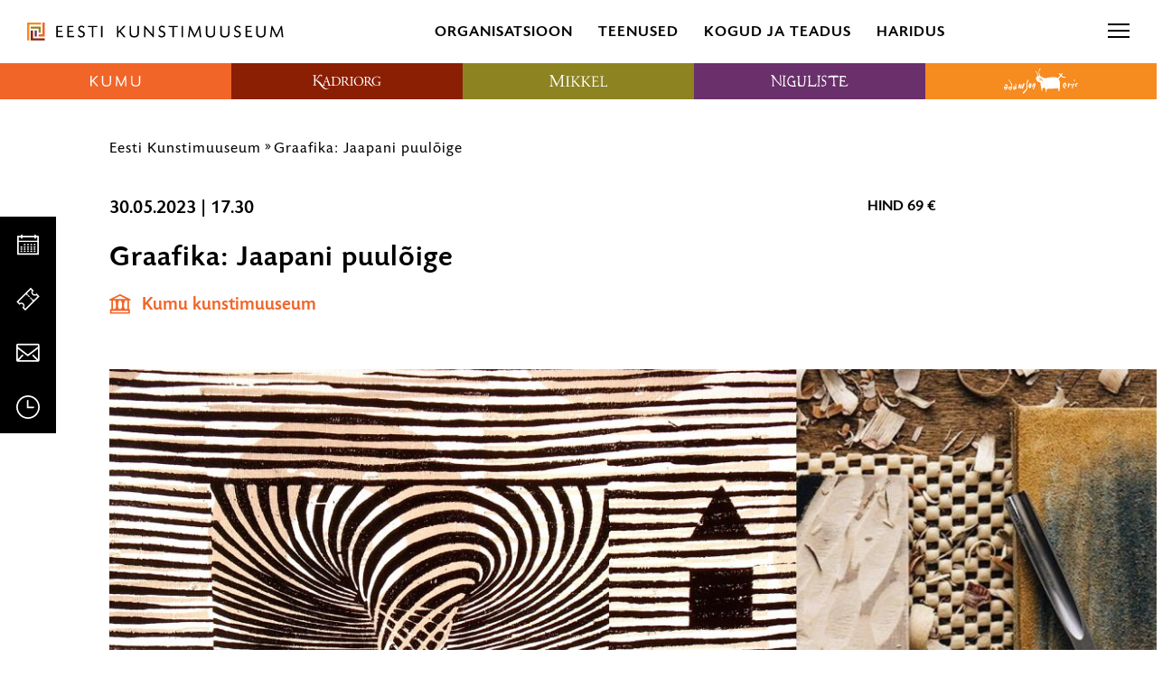

--- FILE ---
content_type: text/html; charset=UTF-8
request_url: https://kunstimuuseum.ekm.ee/syndmus/graafika-jaapani-puuloige/
body_size: 27419
content:
<!DOCTYPE html>
<html class="no-js" lang="et">
<head>
    <meta charset="utf-8">
    <meta name="viewport" content="width=device-width, initial-scale=1">
    <meta http-equiv="X-UA-Compatible" content="IE=Edge">
    <link rel="apple-touch-icon" sizes="180x180" href="https://kunstimuuseum.ekm.ee/wp-content/themes/ekm/inc/theme/favicon/ekm/apple-touch-icon.png">
    <link rel="icon" type="image/png" sizes="32x32" href="https://kunstimuuseum.ekm.ee/wp-content/themes/ekm/inc/theme/favicon/ekm/favicon-32x32.png">
    <link rel="icon" type="image/png" sizes="16x16" href="https://kunstimuuseum.ekm.ee/wp-content/themes/ekm/inc/theme/favicon/ekm/favicon-16x16.png">
    <link rel="manifest" href="https://kunstimuuseum.ekm.ee/wp-content/themes/ekm/inc/theme/favicon/ekm/manifest.json">
    <link rel="mask-icon" href="https://kunstimuuseum.ekm.ee/wp-content/themes/ekm/inc/theme/favicon/ekm/safari-pinned-tab.svg" color="#ffffff">
    <link rel="shortcut icon" href="https://kunstimuuseum.ekm.ee/wp-content/themes/ekm/inc/theme/favicon/ekm/favicon.ico">
    <meta name="msapplication-config" content="https://kunstimuuseum.ekm.ee/wp-content/themes/ekm/inc/theme/favicon/ekm/browserconfig.xml">
    <meta name="theme-color" content="#ffffff">
    <script>(function(H){H.className=H.className.replace(/\bno-js\b/,'js')})(document.documentElement)</script>

            <meta name='robots' content='index, follow, max-image-preview:large, max-snippet:-1, max-video-preview:-1' />
<link rel="alternate" hreflang="et" href="https://kunstimuuseum.ekm.ee/syndmus/graafika-jaapani-puuloige/" />
<link rel="alternate" hreflang="en-us" href="https://kunstimuuseum.ekm.ee/en/syndmus/graphics-japanese-woodcut/" />
<link rel="alternate" hreflang="x-default" href="https://kunstimuuseum.ekm.ee/syndmus/graafika-jaapani-puuloige/" />

<!-- Google Tag Manager for WordPress by gtm4wp.com -->
<script data-cfasync="false" data-pagespeed-no-defer>
	var gtm4wp_datalayer_name = "dataLayer";
	var dataLayer = dataLayer || [];
</script>
<!-- End Google Tag Manager for WordPress by gtm4wp.com -->
	<!-- This site is optimized with the Yoast SEO plugin v26.5 - https://yoast.com/wordpress/plugins/seo/ -->
	<title>Graafika: Jaapani puulõige - Eesti Kunstimuuseum</title>
	<meta name="description" content="Kursuse käigus õpitakse jaapani puulõike eripärasid, puulõikenugade kasutamist ning -tehnikaid." />
	<link rel="canonical" href="https://kunstimuuseum.ekm.ee/syndmus/graafika-jaapani-puuloige/" />
	<meta property="og:locale" content="et_EE" />
	<meta property="og:type" content="article" />
	<meta property="og:title" content="Graafika: Jaapani puulõige - Eesti Kunstimuuseum" />
	<meta property="og:description" content="Kursuse käigus õpitakse jaapani puulõike eripärasid, puulõikenugade kasutamist ning -tehnikaid." />
	<meta property="og:url" content="https://kunstimuuseum.ekm.ee/syndmus/graafika-jaapani-puuloige/" />
	<meta property="og:site_name" content="Eesti Kunstimuuseum" />
	<meta property="article:modified_time" content="2023-05-04T09:30:56+00:00" />
	<meta property="og:image" content="https://kunstimuuseum.ekm.ee/wp-content/uploads/2023/05/jaapani-puuloige-mai-juuni-2023-v-scaled.jpg" />
	<meta property="og:image:width" content="3000" />
	<meta property="og:image:height" content="1688" />
	<meta property="og:image:type" content="image/jpeg" />
	<meta name="twitter:card" content="summary_large_image" />
	<meta name="twitter:label1" content="Est. reading time" />
	<meta name="twitter:data1" content="1 minut" />
	<script type="application/ld+json" class="yoast-schema-graph">{"@context":"https://schema.org","@graph":[{"@type":"WebPage","@id":"https://kunstimuuseum.ekm.ee/syndmus/graafika-jaapani-puuloige/","url":"https://kunstimuuseum.ekm.ee/syndmus/graafika-jaapani-puuloige/","name":"Graafika: Jaapani puulõige - Eesti Kunstimuuseum","isPartOf":{"@id":"https://kunstimuuseum.ekm.ee/#website"},"primaryImageOfPage":{"@id":"https://kunstimuuseum.ekm.ee/syndmus/graafika-jaapani-puuloige/#primaryimage"},"image":{"@id":"https://kunstimuuseum.ekm.ee/syndmus/graafika-jaapani-puuloige/#primaryimage"},"thumbnailUrl":"https://kunstimuuseum.ekm.ee/wp-content/uploads/2023/05/jaapani-puuloige-mai-juuni-2023-v-scaled.jpg","datePublished":"2023-05-04T08:33:34+00:00","dateModified":"2023-05-04T09:30:56+00:00","description":"Kursuse käigus õpitakse jaapani puulõike eripärasid, puulõikenugade kasutamist ning -tehnikaid.","breadcrumb":{"@id":"https://kunstimuuseum.ekm.ee/syndmus/graafika-jaapani-puuloige/#breadcrumb"},"inLanguage":"et","potentialAction":[{"@type":"ReadAction","target":["https://kunstimuuseum.ekm.ee/syndmus/graafika-jaapani-puuloige/"]}]},{"@type":"ImageObject","inLanguage":"et","@id":"https://kunstimuuseum.ekm.ee/syndmus/graafika-jaapani-puuloige/#primaryimage","url":"https://kunstimuuseum.ekm.ee/wp-content/uploads/2023/05/jaapani-puuloige-mai-juuni-2023-v-scaled.jpg","contentUrl":"https://kunstimuuseum.ekm.ee/wp-content/uploads/2023/05/jaapani-puuloige-mai-juuni-2023-v-scaled.jpg","width":3000,"height":1688,"caption":"Jaapani puulõige"},{"@type":"BreadcrumbList","@id":"https://kunstimuuseum.ekm.ee/syndmus/graafika-jaapani-puuloige/#breadcrumb","itemListElement":[{"@type":"ListItem","position":1,"name":"Home","item":"https://kunstimuuseum.ekm.ee/"},{"@type":"ListItem","position":2,"name":"Graafika: Jaapani puulõige"}]},{"@type":"WebSite","@id":"https://kunstimuuseum.ekm.ee/#website","url":"https://kunstimuuseum.ekm.ee/","name":"Eesti Kunstimuuseum","description":"","publisher":{"@id":"https://kunstimuuseum.ekm.ee/#organization"},"potentialAction":[{"@type":"SearchAction","target":{"@type":"EntryPoint","urlTemplate":"https://kunstimuuseum.ekm.ee/?s={search_term_string}"},"query-input":{"@type":"PropertyValueSpecification","valueRequired":true,"valueName":"search_term_string"}}],"inLanguage":"et"},{"@type":"Organization","@id":"https://kunstimuuseum.ekm.ee/#organization","name":"Eesti Kunstimuuseum","url":"https://kunstimuuseum.ekm.ee/","logo":{"@type":"ImageObject","inLanguage":"et","@id":"https://kunstimuuseum.ekm.ee/#/schema/logo/image/","url":"https://kunstimuuseum.ekm.ee/wp-content/uploads/2019/08/EKM_logo.svg","contentUrl":"https://kunstimuuseum.ekm.ee/wp-content/uploads/2019/08/EKM_logo.svg","caption":"Eesti Kunstimuuseum"},"image":{"@id":"https://kunstimuuseum.ekm.ee/#/schema/logo/image/"}}]}</script>
	<meta property="og:image" content="https://kunstimuuseum.ekm.ee/wp-content/uploads/2023/05/jaapani-puuloige-mai-juuni-2023-v-scaled.jpg" />
	<!-- / Yoast SEO plugin. -->


<style id='wp-img-auto-sizes-contain-inline-css' type='text/css'>
img:is([sizes=auto i],[sizes^="auto," i]){contain-intrinsic-size:3000px 1500px}
/*# sourceURL=wp-img-auto-sizes-contain-inline-css */
</style>
<link rel='stylesheet' id='sdm-styles-css' href='https://kunstimuuseum.ekm.ee/wp-content/plugins/simple-download-monitor/css/sdm_wp_styles.css' type='text/css' media='all' />
<style id='classic-theme-styles-inline-css' type='text/css'>
/*! This file is auto-generated */
.wp-block-button__link{color:#fff;background-color:#32373c;border-radius:9999px;box-shadow:none;text-decoration:none;padding:calc(.667em + 2px) calc(1.333em + 2px);font-size:1.125em}.wp-block-file__button{background:#32373c;color:#fff;text-decoration:none}
/*# sourceURL=/wp-includes/css/classic-themes.min.css */
</style>
<link rel='stylesheet' id='global-css' href='https://kunstimuuseum.ekm.ee/wp-content/themes/ekm/inc/theme/css/global.cc3597ec3892afc321e2.min.css' type='text/css' media='all' />

<!-- Google Tag Manager for WordPress by gtm4wp.com -->
<!-- GTM Container placement set to off -->
<script data-cfasync="false" data-pagespeed-no-defer>
	var dataLayer_content = {"pagePostType":"post","pagePostType2":"single-post"};
	dataLayer.push( dataLayer_content );
</script>
<script data-cfasync="false" data-pagespeed-no-defer>
	console.warn && console.warn("[GTM4WP] Google Tag Manager container code placement set to OFF !!!");
	console.warn && console.warn("[GTM4WP] Data layer codes are active but GTM container must be loaded using custom coding !!!");
</script>
<!-- End Google Tag Manager for WordPress by gtm4wp.com --><script>
    window.dataLayer = window.dataLayer || [];
    function gtag() {
        dataLayer.push(arguments);
    }
    gtag("consent", "default", {
        ad_storage: "denied",
        ad_user_data: "denied", 
        ad_personalization: "denied",
        analytics_storage: "denied",
        functionality_storage: "denied",
        personalization_storage: "denied",
        security_storage: "granted",
        wait_for_update: 2000,
    });
    gtag("set", "ads_data_redaction", true);
    gtag("set", "url_passthrough", true);
</script><!-- Google Tag Manager --><script>(function(w,d,s,l,i){w[l]=w[l]||[];w[l].push({'gtm.start':
new Date().getTime(),event:'gtm.js'});var f=d.getElementsByTagName(s)[0],
j=d.createElement(s),dl=l!='dataLayer'?'&l='+l:'';j.async=true;j.src=
'https://www.googletagmanager.com/gtm.js?id='+i+dl;f.parentNode.insertBefore(j,f);
})(window,document,'script','dataLayer','GTM-PD6873B');</script><!-- End Google Tag Manager --><!-- Start cookieyes banner --><script id="cookieyes" type="text/javascript" src="https://cdn-cookieyes.com/client_data/9f8d4c030a108a43c78af7d6/script.js"></script><!-- End cookieyes banner -->
<!-- Meta Pixel Code -->
<script type='text/javascript'>
!function(f,b,e,v,n,t,s){if(f.fbq)return;n=f.fbq=function(){n.callMethod?
n.callMethod.apply(n,arguments):n.queue.push(arguments)};if(!f._fbq)f._fbq=n;
n.push=n;n.loaded=!0;n.version='2.0';n.queue=[];t=b.createElement(e);t.async=!0;
t.src=v;s=b.getElementsByTagName(e)[0];s.parentNode.insertBefore(t,s)}(window,
document,'script','https://connect.facebook.net/en_US/fbevents.js?v=next');
</script>
<!-- End Meta Pixel Code -->
<script type='text/javascript'>var url = window.location.origin + '?ob=open-bridge';
            fbq('set', 'openbridge', '340539550511784', url);
fbq('init', '340539550511784', {}, {
    "agent": "wordpress-6.9-4.1.4"
})</script><script type='text/javascript'>
    fbq('track', 'PageView', []);
  </script><link rel="icon" href="https://kunstimuuseum.ekm.ee/wp-content/uploads/2024/10/cropped-300dpi_EKM_meander_rgb-32x32.jpg" sizes="32x32" />
<link rel="icon" href="https://kunstimuuseum.ekm.ee/wp-content/uploads/2024/10/cropped-300dpi_EKM_meander_rgb-192x192.jpg" sizes="192x192" />
<link rel="apple-touch-icon" href="https://kunstimuuseum.ekm.ee/wp-content/uploads/2024/10/cropped-300dpi_EKM_meander_rgb-180x180.jpg" />
<meta name="msapplication-TileImage" content="https://kunstimuuseum.ekm.ee/wp-content/uploads/2024/10/cropped-300dpi_EKM_meander_rgb-270x270.jpg" />

    
    <style>
                                            </style>
<style id='global-styles-inline-css' type='text/css'>
:root{--wp--preset--aspect-ratio--square: 1;--wp--preset--aspect-ratio--4-3: 4/3;--wp--preset--aspect-ratio--3-4: 3/4;--wp--preset--aspect-ratio--3-2: 3/2;--wp--preset--aspect-ratio--2-3: 2/3;--wp--preset--aspect-ratio--16-9: 16/9;--wp--preset--aspect-ratio--9-16: 9/16;--wp--preset--color--black: #000000;--wp--preset--color--cyan-bluish-gray: #abb8c3;--wp--preset--color--white: #ffffff;--wp--preset--color--pale-pink: #f78da7;--wp--preset--color--vivid-red: #cf2e2e;--wp--preset--color--luminous-vivid-orange: #ff6900;--wp--preset--color--luminous-vivid-amber: #fcb900;--wp--preset--color--light-green-cyan: #7bdcb5;--wp--preset--color--vivid-green-cyan: #00d084;--wp--preset--color--pale-cyan-blue: #8ed1fc;--wp--preset--color--vivid-cyan-blue: #0693e3;--wp--preset--color--vivid-purple: #9b51e0;--wp--preset--gradient--vivid-cyan-blue-to-vivid-purple: linear-gradient(135deg,rgb(6,147,227) 0%,rgb(155,81,224) 100%);--wp--preset--gradient--light-green-cyan-to-vivid-green-cyan: linear-gradient(135deg,rgb(122,220,180) 0%,rgb(0,208,130) 100%);--wp--preset--gradient--luminous-vivid-amber-to-luminous-vivid-orange: linear-gradient(135deg,rgb(252,185,0) 0%,rgb(255,105,0) 100%);--wp--preset--gradient--luminous-vivid-orange-to-vivid-red: linear-gradient(135deg,rgb(255,105,0) 0%,rgb(207,46,46) 100%);--wp--preset--gradient--very-light-gray-to-cyan-bluish-gray: linear-gradient(135deg,rgb(238,238,238) 0%,rgb(169,184,195) 100%);--wp--preset--gradient--cool-to-warm-spectrum: linear-gradient(135deg,rgb(74,234,220) 0%,rgb(151,120,209) 20%,rgb(207,42,186) 40%,rgb(238,44,130) 60%,rgb(251,105,98) 80%,rgb(254,248,76) 100%);--wp--preset--gradient--blush-light-purple: linear-gradient(135deg,rgb(255,206,236) 0%,rgb(152,150,240) 100%);--wp--preset--gradient--blush-bordeaux: linear-gradient(135deg,rgb(254,205,165) 0%,rgb(254,45,45) 50%,rgb(107,0,62) 100%);--wp--preset--gradient--luminous-dusk: linear-gradient(135deg,rgb(255,203,112) 0%,rgb(199,81,192) 50%,rgb(65,88,208) 100%);--wp--preset--gradient--pale-ocean: linear-gradient(135deg,rgb(255,245,203) 0%,rgb(182,227,212) 50%,rgb(51,167,181) 100%);--wp--preset--gradient--electric-grass: linear-gradient(135deg,rgb(202,248,128) 0%,rgb(113,206,126) 100%);--wp--preset--gradient--midnight: linear-gradient(135deg,rgb(2,3,129) 0%,rgb(40,116,252) 100%);--wp--preset--font-size--small: 13px;--wp--preset--font-size--medium: 20px;--wp--preset--font-size--large: 36px;--wp--preset--font-size--x-large: 42px;--wp--preset--spacing--20: 0.44rem;--wp--preset--spacing--30: 0.67rem;--wp--preset--spacing--40: 1rem;--wp--preset--spacing--50: 1.5rem;--wp--preset--spacing--60: 2.25rem;--wp--preset--spacing--70: 3.38rem;--wp--preset--spacing--80: 5.06rem;--wp--preset--shadow--natural: 6px 6px 9px rgba(0, 0, 0, 0.2);--wp--preset--shadow--deep: 12px 12px 50px rgba(0, 0, 0, 0.4);--wp--preset--shadow--sharp: 6px 6px 0px rgba(0, 0, 0, 0.2);--wp--preset--shadow--outlined: 6px 6px 0px -3px rgb(255, 255, 255), 6px 6px rgb(0, 0, 0);--wp--preset--shadow--crisp: 6px 6px 0px rgb(0, 0, 0);}:where(.is-layout-flex){gap: 0.5em;}:where(.is-layout-grid){gap: 0.5em;}body .is-layout-flex{display: flex;}.is-layout-flex{flex-wrap: wrap;align-items: center;}.is-layout-flex > :is(*, div){margin: 0;}body .is-layout-grid{display: grid;}.is-layout-grid > :is(*, div){margin: 0;}:where(.wp-block-columns.is-layout-flex){gap: 2em;}:where(.wp-block-columns.is-layout-grid){gap: 2em;}:where(.wp-block-post-template.is-layout-flex){gap: 1.25em;}:where(.wp-block-post-template.is-layout-grid){gap: 1.25em;}.has-black-color{color: var(--wp--preset--color--black) !important;}.has-cyan-bluish-gray-color{color: var(--wp--preset--color--cyan-bluish-gray) !important;}.has-white-color{color: var(--wp--preset--color--white) !important;}.has-pale-pink-color{color: var(--wp--preset--color--pale-pink) !important;}.has-vivid-red-color{color: var(--wp--preset--color--vivid-red) !important;}.has-luminous-vivid-orange-color{color: var(--wp--preset--color--luminous-vivid-orange) !important;}.has-luminous-vivid-amber-color{color: var(--wp--preset--color--luminous-vivid-amber) !important;}.has-light-green-cyan-color{color: var(--wp--preset--color--light-green-cyan) !important;}.has-vivid-green-cyan-color{color: var(--wp--preset--color--vivid-green-cyan) !important;}.has-pale-cyan-blue-color{color: var(--wp--preset--color--pale-cyan-blue) !important;}.has-vivid-cyan-blue-color{color: var(--wp--preset--color--vivid-cyan-blue) !important;}.has-vivid-purple-color{color: var(--wp--preset--color--vivid-purple) !important;}.has-black-background-color{background-color: var(--wp--preset--color--black) !important;}.has-cyan-bluish-gray-background-color{background-color: var(--wp--preset--color--cyan-bluish-gray) !important;}.has-white-background-color{background-color: var(--wp--preset--color--white) !important;}.has-pale-pink-background-color{background-color: var(--wp--preset--color--pale-pink) !important;}.has-vivid-red-background-color{background-color: var(--wp--preset--color--vivid-red) !important;}.has-luminous-vivid-orange-background-color{background-color: var(--wp--preset--color--luminous-vivid-orange) !important;}.has-luminous-vivid-amber-background-color{background-color: var(--wp--preset--color--luminous-vivid-amber) !important;}.has-light-green-cyan-background-color{background-color: var(--wp--preset--color--light-green-cyan) !important;}.has-vivid-green-cyan-background-color{background-color: var(--wp--preset--color--vivid-green-cyan) !important;}.has-pale-cyan-blue-background-color{background-color: var(--wp--preset--color--pale-cyan-blue) !important;}.has-vivid-cyan-blue-background-color{background-color: var(--wp--preset--color--vivid-cyan-blue) !important;}.has-vivid-purple-background-color{background-color: var(--wp--preset--color--vivid-purple) !important;}.has-black-border-color{border-color: var(--wp--preset--color--black) !important;}.has-cyan-bluish-gray-border-color{border-color: var(--wp--preset--color--cyan-bluish-gray) !important;}.has-white-border-color{border-color: var(--wp--preset--color--white) !important;}.has-pale-pink-border-color{border-color: var(--wp--preset--color--pale-pink) !important;}.has-vivid-red-border-color{border-color: var(--wp--preset--color--vivid-red) !important;}.has-luminous-vivid-orange-border-color{border-color: var(--wp--preset--color--luminous-vivid-orange) !important;}.has-luminous-vivid-amber-border-color{border-color: var(--wp--preset--color--luminous-vivid-amber) !important;}.has-light-green-cyan-border-color{border-color: var(--wp--preset--color--light-green-cyan) !important;}.has-vivid-green-cyan-border-color{border-color: var(--wp--preset--color--vivid-green-cyan) !important;}.has-pale-cyan-blue-border-color{border-color: var(--wp--preset--color--pale-cyan-blue) !important;}.has-vivid-cyan-blue-border-color{border-color: var(--wp--preset--color--vivid-cyan-blue) !important;}.has-vivid-purple-border-color{border-color: var(--wp--preset--color--vivid-purple) !important;}.has-vivid-cyan-blue-to-vivid-purple-gradient-background{background: var(--wp--preset--gradient--vivid-cyan-blue-to-vivid-purple) !important;}.has-light-green-cyan-to-vivid-green-cyan-gradient-background{background: var(--wp--preset--gradient--light-green-cyan-to-vivid-green-cyan) !important;}.has-luminous-vivid-amber-to-luminous-vivid-orange-gradient-background{background: var(--wp--preset--gradient--luminous-vivid-amber-to-luminous-vivid-orange) !important;}.has-luminous-vivid-orange-to-vivid-red-gradient-background{background: var(--wp--preset--gradient--luminous-vivid-orange-to-vivid-red) !important;}.has-very-light-gray-to-cyan-bluish-gray-gradient-background{background: var(--wp--preset--gradient--very-light-gray-to-cyan-bluish-gray) !important;}.has-cool-to-warm-spectrum-gradient-background{background: var(--wp--preset--gradient--cool-to-warm-spectrum) !important;}.has-blush-light-purple-gradient-background{background: var(--wp--preset--gradient--blush-light-purple) !important;}.has-blush-bordeaux-gradient-background{background: var(--wp--preset--gradient--blush-bordeaux) !important;}.has-luminous-dusk-gradient-background{background: var(--wp--preset--gradient--luminous-dusk) !important;}.has-pale-ocean-gradient-background{background: var(--wp--preset--gradient--pale-ocean) !important;}.has-electric-grass-gradient-background{background: var(--wp--preset--gradient--electric-grass) !important;}.has-midnight-gradient-background{background: var(--wp--preset--gradient--midnight) !important;}.has-small-font-size{font-size: var(--wp--preset--font-size--small) !important;}.has-medium-font-size{font-size: var(--wp--preset--font-size--medium) !important;}.has-large-font-size{font-size: var(--wp--preset--font-size--large) !important;}.has-x-large-font-size{font-size: var(--wp--preset--font-size--x-large) !important;}
/*# sourceURL=global-styles-inline-css */
</style>
<meta name="generator" content="WP Rocket 3.20.1.2" data-wpr-features="wpr_desktop" /></head>
<body class="wp-singular event-template-default single single-event postid-122824 wp-custom-logo wp-theme-ekm is-ekm ">
            <!-- Google Tag Manager (noscript) --><noscript><iframe title="gtm" src="https://www.googletagmanager.com/ns.html?id=GTM-PD6873B" height="0" width="0" style="display:none;visibility:hidden"></iframe></noscript><!-- End Google Tag Manager (noscript) -->
<!-- Meta Pixel Code -->
<noscript>
<img height="1" width="1" style="display:none" alt="fbpx"
src="https://www.facebook.com/tr?id=340539550511784&ev=PageView&noscript=1" />
</noscript>
<!-- End Meta Pixel Code -->

        <div id="page">
                    <div class="base">
            <ol class="quicklinks h-visually-hidden">
            <li class="quicklinks__item">
            <a class="quicklinks__link" href="#main-content">Liigu ürituse sisu juurde</a>
        </li>
            <li class="quicklinks__item">
            <a class="quicklinks__link" href="#side-content">Liigu sisu navigatsiooni juurde</a>
        </li>
    </ol>            
<header class="header-hover js-header-hover js-header-sticky">
    <div class="header-hover__top">
        <div class="logo  header-hover__logo " >
        <a href="https://kunstimuuseum.ekm.ee" class="logo__link">
                        <img src="https://kunstimuuseum.ekm.ee/wp-content/uploads/2019/09/EKM_logo.svg" alt="Eesti Kunstimuuseum" class="logo__img">
                </a>
    </div>
        
<nav class="navigation
     header-hover__mid-navigation  navigation--w-arrows  navigation--uppercase  navigation--h-current " data-dropdown-label=""  aria-label="Peamenüü avanevate alammenüüdega">
            <ul class="navigation__list">
                                            <li
                    class="navigation__item
                                    "
                                            data-target="#57536"
                        data-body="burger-open"
                        data-event="museum-nav.trigger"
                        data-offdelay="200"
                        data-hidesiblings="true"
                                                        >
                    <div class="navigation__link-wrapper" id="nav-title-organisatsioon-57536">
                        <a href="#" class="navigation__link navigation__link--w-icon-after"  aria-expanded="false">
                                                        Organisatsioon
                                                            <svg focusable="false" class="icon  navigation__item-icon navigation__item-icon--after">
    <use xlink:href="https://kunstimuuseum.ekm.ee/wp-content/themes/ekm/inc/theme/svg/global.fdb7605cf4e2504806c9501a9f29b21f.svg#arrow-link"></use>
</svg>
                                                    </a>
                    </div>
                                            <div class="navigation__item-arrow h-brand-bg"></div>
                                    </li>
                                            <li
                    class="navigation__item
                                    "
                                            data-target="#57537"
                        data-body="burger-open"
                        data-event="museum-nav.trigger"
                        data-offdelay="200"
                        data-hidesiblings="true"
                                                        >
                    <div class="navigation__link-wrapper" id="nav-title-teenused-57537">
                        <a href="#" class="navigation__link navigation__link--w-icon-after"  aria-expanded="false">
                                                        Teenused
                                                            <svg focusable="false" class="icon  navigation__item-icon navigation__item-icon--after">
    <use xlink:href="https://kunstimuuseum.ekm.ee/wp-content/themes/ekm/inc/theme/svg/global.fdb7605cf4e2504806c9501a9f29b21f.svg#arrow-link"></use>
</svg>
                                                    </a>
                    </div>
                                            <div class="navigation__item-arrow h-brand-bg"></div>
                                    </li>
                                            <li
                    class="navigation__item
                                    "
                                            data-target="#57538"
                        data-body="burger-open"
                        data-event="museum-nav.trigger"
                        data-offdelay="200"
                        data-hidesiblings="true"
                                                        >
                    <div class="navigation__link-wrapper" id="nav-title-kogud-ja-teadus-57538">
                        <a href="#" class="navigation__link navigation__link--w-icon-after"  aria-expanded="false">
                                                        Kogud ja teadus
                                                            <svg focusable="false" class="icon  navigation__item-icon navigation__item-icon--after">
    <use xlink:href="https://kunstimuuseum.ekm.ee/wp-content/themes/ekm/inc/theme/svg/global.fdb7605cf4e2504806c9501a9f29b21f.svg#arrow-link"></use>
</svg>
                                                    </a>
                    </div>
                                            <div class="navigation__item-arrow h-brand-bg"></div>
                                    </li>
                                            <li
                    class="navigation__item
                                    "
                                            data-target="#91215"
                        data-body="burger-open"
                        data-event="museum-nav.trigger"
                        data-offdelay="200"
                        data-hidesiblings="true"
                                                        >
                    <div class="navigation__link-wrapper" id="nav-title-haridus-91215">
                        <a href="#" class="navigation__link navigation__link--w-icon-after"  aria-expanded="false">
                                                        Haridus
                                                            <svg focusable="false" class="icon  navigation__item-icon navigation__item-icon--after">
    <use xlink:href="https://kunstimuuseum.ekm.ee/wp-content/themes/ekm/inc/theme/svg/global.fdb7605cf4e2504806c9501a9f29b21f.svg#arrow-link"></use>
</svg>
                                                    </a>
                    </div>
                                            <div class="navigation__item-arrow h-brand-bg"></div>
                                    </li>
                    </ul>
    </nav>
        
<nav class="navigation
     header-hover__end-navigation  navigation--w-arrows  navigation--h-current " data-dropdown-label="" >
            <ul class="navigation__list">
                                            <li
                    class="navigation__item
                                    "
                                                        >
                    <div class="navigation__link-wrapper" >
                        <a href="https://kunstimuuseum.ekm.ee/ligipaasetavus/" class="navigation__link navigation__link--w-icon"  >
                                                            <svg focusable="false" class="icon  navigation__item-icon">
    <use xlink:href="https://kunstimuuseum.ekm.ee/wp-content/themes/ekm/inc/theme/svg/global.fdb7605cf4e2504806c9501a9f29b21f.svg#accessibility"></use>
</svg>
                                                        Ligipääsetavus
                                                    </a>
                    </div>
                                            <div class="navigation__item-arrow h-brand-bg"></div>
                                    </li>
                                            <li
                    class="navigation__item
                                    "
                                                        >
                    <div class="navigation__link-wrapper" >
                        <a href="https://pood.ekm.ee/" class="navigation__link navigation__link--w-icon" target="_blank" >
                                                            <svg focusable="false" class="icon  navigation__item-icon">
    <use xlink:href="https://kunstimuuseum.ekm.ee/wp-content/themes/ekm/inc/theme/svg/global.fdb7605cf4e2504806c9501a9f29b21f.svg#shop"></use>
</svg>
                                                        E-pood
                                                    </a>
                    </div>
                                            <div class="navigation__item-arrow h-brand-bg"></div>
                                    </li>
                    </ul>
    </nav>
                    <div class="languages  header-hover__languages">
    <div class="languages__trigger-wrapper">
        <label class="languages__trigger" for="languages">
                                                            <a href="https://kunstimuuseum.ekm.ee/syndmus/graafika-jaapani-puuloige/" class="languages__trigger-text h-clear-button" aria-current="true" aria-label="Eesti" aria-description="Vali keel">
                        Eesti
                        <svg focusable="false" class="icon  languages__icon-chevron">
    <use xlink:href="https://kunstimuuseum.ekm.ee/wp-content/themes/ekm/inc/theme/svg/global.fdb7605cf4e2504806c9501a9f29b21f.svg#arrow-dropdown-small"></use>
</svg>
                    </a>
                                                                </label>
        <input name="languages" aria-hidden="true" class="h-visually-hidden" id="languages" type="checkbox">
        <nav class="languages__nav" aria-live="assertive">
                            <ul class="languages__list">
                                            <li class="languages__item is-current" aria-current="true">
                                                        <a aria-label="Eesti" href="https://kunstimuuseum.ekm.ee/syndmus/graafika-jaapani-puuloige/" class="languages__link" lang="et" hreflang="et">
                                Eesti
                            </a>
                        </li>
                                            <li class="languages__item " >
                                                        <a aria-label="English" href="https://kunstimuuseum.ekm.ee/en/syndmus/graphics-japanese-woodcut/" class="languages__link" lang="en" hreflang="en">
                                English
                            </a>
                        </li>
                                    </ul>
                    </nav>
    </div>
</div>
                <div class="header-hover__search js-toggle-open" data-target="#search-modal" data-body="burger-open burger-open" data-focus="#search-desktop" data-offclick="true" data-close-resize="true" aria-hidden="true">
            


<button  type="button"  class="button header-hover__search-icon button--w-icon  button--icon-only " aria-hidden="true" tabindex="-1" data-brand="">
        <span class="button__text">
        Otsi
            </span>
                        <svg focusable="false" class="icon  button__icon">
    <use xlink:href="https://kunstimuuseum.ekm.ee/wp-content/themes/ekm/inc/theme/svg/global.fdb7605cf4e2504806c9501a9f29b21f.svg#search"></use>
</svg>
            </button>
            <button type="button" class="header-hover__burger" aria-label="menu"><span></span></button>
        </div>
        <button type="button" class="header-hover__burger-mobile js-header-hover__burger" data-target="#header-hover-mobile-menu" data-body="burger-open" aria-label="Toggle menu"><span></span></button>
                        <div id="header-hover-mobile-menu" class="header-hover__mobile-menu">
        <div class="header-hover__mobile-menu-inner">
            

<nav class="navigation-logos
     js-navigation-logos  header-hover__mobile-menu-inner-logos" data-demo="" aria-label="Meie filiaalid">
            <ul class="navigation-logos__items">
                                            <li class="navigation-logos__item
                     navigation-logos__item--color-kumu                                    " data-brand="kumu">
                                        <a href="https://kumu.ekm.ee" class="navigation-logos__link" aria-expanded="false" aria-haspopup="true" aria-controls="kumu-menu-mobile"  aria-label="Kumu kunstimuuseum logo">
                        <div class="logo  navigation-logos__logo " aria-hidden="true">
                        <img src="https://kunstimuuseum.ekm.ee/wp-content/uploads/sites/2/2019/06/kumu.svg" alt="Kumu kunstimuuseum logo" class="logo__img">
            </div>
                        <svg focusable="false" class="icon  navigation-logos__logo-icon">
    <use xlink:href="https://kunstimuuseum.ekm.ee/wp-content/themes/ekm/inc/theme/svg/global.fdb7605cf4e2504806c9501a9f29b21f.svg#arrow-dropdown-small"></use>
</svg>
                        <div class="navigation-logos__arrow"></div>
                    </a>
                </li>
                                            <li class="navigation-logos__item
                     navigation-logos__item--color-kadriorg                                    " data-brand="kadriorg">
                                        <a href="https://kadriorumuuseum.ekm.ee" class="navigation-logos__link" aria-expanded="false" aria-haspopup="true" aria-controls="kadriorg-menu-mobile"  aria-label="Kadrioru kunstimuuseum logo">
                        <div class="logo  navigation-logos__logo " aria-hidden="true">
                        <img src="https://kunstimuuseum.ekm.ee/wp-content/uploads/sites/3/2019/09/kadriorg-header-keskel.svg" alt="Kadrioru kunstimuuseum logo" class="logo__img">
            </div>
                        <svg focusable="false" class="icon  navigation-logos__logo-icon">
    <use xlink:href="https://kunstimuuseum.ekm.ee/wp-content/themes/ekm/inc/theme/svg/global.fdb7605cf4e2504806c9501a9f29b21f.svg#arrow-dropdown-small"></use>
</svg>
                        <div class="navigation-logos__arrow"></div>
                    </a>
                </li>
                                            <li class="navigation-logos__item
                     navigation-logos__item--color-mikkeli                                    " data-brand="mikkeli">
                                        <a href="https://mikkelimuuseum.ekm.ee" class="navigation-logos__link" aria-expanded="false" aria-haspopup="true" aria-controls="mikkeli-menu-mobile"  aria-label="Mikkeli muuseum logo">
                        <div class="logo  navigation-logos__logo " aria-hidden="true">
                        <img src="https://kunstimuuseum.ekm.ee/wp-content/uploads/sites/4/2019/06/mikkeli.svg" alt="Mikkeli muuseum logo" class="logo__img">
            </div>
                        <svg focusable="false" class="icon  navigation-logos__logo-icon">
    <use xlink:href="https://kunstimuuseum.ekm.ee/wp-content/themes/ekm/inc/theme/svg/global.fdb7605cf4e2504806c9501a9f29b21f.svg#arrow-dropdown-small"></use>
</svg>
                        <div class="navigation-logos__arrow"></div>
                    </a>
                </li>
                                            <li class="navigation-logos__item
                     navigation-logos__item--color-niguliste                                    " data-brand="niguliste">
                                        <a href="https://nigulistemuuseum.ekm.ee" class="navigation-logos__link" aria-expanded="false" aria-haspopup="true" aria-controls="niguliste-menu-mobile"  aria-label="Niguliste muuseum logo">
                        <div class="logo  navigation-logos__logo " aria-hidden="true">
                        <img src="https://kunstimuuseum.ekm.ee/wp-content/uploads/sites/5/2019/06/niguliste.svg" alt="Niguliste muuseum logo" class="logo__img">
            </div>
                        <svg focusable="false" class="icon  navigation-logos__logo-icon">
    <use xlink:href="https://kunstimuuseum.ekm.ee/wp-content/themes/ekm/inc/theme/svg/global.fdb7605cf4e2504806c9501a9f29b21f.svg#arrow-dropdown-small"></use>
</svg>
                        <div class="navigation-logos__arrow"></div>
                    </a>
                </li>
                                            <li class="navigation-logos__item
                     navigation-logos__item--color-adamson                                    " data-brand="adamson">
                                        <a href="https://adamson-eric.ekm.ee" class="navigation-logos__link" aria-expanded="false" aria-haspopup="true" aria-controls="adamson-menu-mobile"  aria-label="Adamson-Ericu muuseum logo">
                        <div class="logo  navigation-logos__logo " aria-hidden="true">
                        <img src="https://kunstimuuseum.ekm.ee/wp-content/uploads/sites/6/2019/06/adamson.svg" alt="Adamson-Ericu muuseum logo" class="logo__img">
            </div>
                        <svg focusable="false" class="icon  navigation-logos__logo-icon">
    <use xlink:href="https://kunstimuuseum.ekm.ee/wp-content/themes/ekm/inc/theme/svg/global.fdb7605cf4e2504806c9501a9f29b21f.svg#arrow-dropdown-small"></use>
</svg>
                        <div class="navigation-logos__arrow"></div>
                    </a>
                </li>
                    </ul>
                <div class="navigation-logos__menus">
                                                                            <div id="kumu-menu-mobile" class="navigation-logos__menu-item" data-brand="kumu" >
                    <div class="project-menu">
    <div class="grid">
        <div class="grid__col grid__col--xs-24 grid__col--sm-9 grid__col--lg-5">
            <div class="project-menu__col">
                

<figure class="image  project-menu__image " >
                            <img
        loading="lazy"        src="data:image/svg+xml,%3Csvg%20xmlns%3D%22http%3A%2F%2Fwww.w3.org%2F2000%2Fsvg%22%20viewBox%3D%220%200%20100%20100%22%3E%3C%2Fsvg%3E"
                    data-srcset="https://kunstimuuseum.ekm.ee/wp-content/uploads/sites/2/2019/09/Kumu-hypik-100x100.jpg 100w, https://kunstimuuseum.ekm.ee/wp-content/uploads/sites/2/2019/09/Kumu-hypik-150x150.jpg 150w, https://kunstimuuseum.ekm.ee/wp-content/uploads/sites/2/2019/09/Kumu-hypik-200x200.jpg 200w, https://kunstimuuseum.ekm.ee/wp-content/uploads/sites/2/2019/09/Kumu-hypik-355x355.jpg 355w, https://kunstimuuseum.ekm.ee/wp-content/uploads/sites/2/2019/09/Kumu-hypik-400x400.jpg 400w, https://kunstimuuseum.ekm.ee/wp-content/uploads/sites/2/2019/09/Kumu-hypik-600x600.jpg 600w, https://kunstimuuseum.ekm.ee/wp-content/uploads/sites/2/2019/09/Kumu-hypik-900x900.jpg 900w"
            data-sizes="auto"
                alt=""
                    aria-hidden="true"
                                class="image__img lazyload"    >

    
                    <img aria-hidden="true" alt="empty-image" class="image__img image__img--cover" src="[data-uri]">
    </figure>
            </div>
        </div>
        <div class="grid__col grid__col--xs-24 grid__col--sm-12 grid__col--offset-sm-1 grid__col--lg-6 grid__col--offset-lg-1">
            <div class="project-menu__col">
                <h3 class="project-menu__title">
                    Kumu kunstimuuseum
                </h3>
                <div class="project-menu__content h4">
                    <p>Kumu on Eesti Kunstimuuseumi peahoone ning suurim ja esinduslikem näitusepaik Eestis. Muuseumis saab ülevaate Eesti kunsti eri ajajärkudest – akadeemilisest stiilist modernismini, sovetpopist kaasaegse kunstini. Eraldi vaatamisväärsus on maja moodne arhitektuur.</p>

                </div>
                                    <div class="project-menu__action">
                        


<a  href="https://kumu.ekm.ee"  class="button button--secondary button--w-icon  button--icon-animate " data-brand="">
        <span class="button__text">
        Mine lehele
            </span>
                        <svg focusable="false" class="icon  button__icon">
    <use xlink:href="https://kunstimuuseum.ekm.ee/wp-content/themes/ekm/inc/theme/svg/global.fdb7605cf4e2504806c9501a9f29b21f.svg#arrow-link"></use>
</svg>
            </a>
                    </div>
                            </div>
        </div>
        <div class="grid__col grid__col--xs-24 grid__col--sm-9 grid__col--lg-5 grid__col--offset-lg-1">
            <div class="project-menu__col project-menu__col--info">
                <h3 class="project-menu__title">
                    Avatud
                </h3>
                <div class="project-menu__content">
                                            <table class="project-menu__times">
                            <tbody>
                                                            <tr class="project-menu__times-row">
                                    <td class="project-menu__times-time"> T–K, R–P</td>
                                    <td class="project-menu__times-value">10.00–18.00</td>
                                </tr>
                                                            <tr class="project-menu__times-row">
                                    <td class="project-menu__times-time"> N</td>
                                    <td class="project-menu__times-value">10.00–20.00</td>
                                </tr>
                                                            <tr class="project-menu__times-row">
                                    <td class="project-menu__times-time"> E</td>
                                    <td class="project-menu__times-value">Suletud</td>
                                </tr>
                                                        </tbody>
                        </table>
                                    </div>
                                    <div class="notification-box project-menu__notification notification-box--compact ">
    <div class="notification-box__icon">
        <span class="notification-box__icon-nb">!</span>
    </div>
    <div class="notification-box__content">
                    <div class="notification-box__info">
                                    <div class="notification-box__item">
                        <div class="notification-box__title">
                            <p><span class="TextRun SCXW181238234 BCX8" lang="EN-US" xml:lang="EN-US" data-contrast="auto"><span class="NormalTextRun SpellingErrorV2Themed SCXW181238234 BCX8">Piletite</span> <span class="NormalTextRun SpellingErrorV2Themed SCXW181238234 BCX8">müük</span> <span class="NormalTextRun SpellingErrorV2Themed SCXW181238234 BCX8">lõpeb</span><span class="NormalTextRun SCXW181238234 BCX8"> pool </span><span class="NormalTextRun SpellingErrorV2Themed SCXW181238234 BCX8">tundi</span> <span class="NormalTextRun SpellingErrorV2Themed SCXW181238234 BCX8">enne</span> <span class="NormalTextRun SpellingErrorV2Themed SCXW181238234 BCX8">muuseumi</span> <span class="NormalTextRun SpellingErrorV2Themed SCXW181238234 BCX8">sulgemist</span><span class="NormalTextRun SCXW181238234 BCX8">.</span></span><span class="EOP SCXW181238234 BCX8" data-ccp-props="{&quot;134233117&quot;:false,&quot;134233118&quot;:false,&quot;201341983&quot;:0,&quot;335551550&quot;:0,&quot;335551620&quot;:0,&quot;335559738&quot;:240,&quot;335559739&quot;:240,&quot;335559740&quot;:259}"> </span></p>

                        </div>
                    </div>
                                    <div class="notification-box__item">
                        <div class="notification-box__title">
                            <p>R, 13.02 muuseum avatud 10–17.</p>

                        </div>
                    </div>
                            </div>
                                            <div class="notification-box__item">
                    <span class="notification-box__title">Avatud kell 10-15:</span>
                    <span class="notification-box__label">23.02</span>
                </div>
                        </div>
</div>
                                            </div>
        </div>
        <div class="grid__col grid__col--xs-24 grid__col--sm-12 grid__col--offset-sm-1 grid__col--lg-4 grid__col--offset-lg-1">
            <div class="project-menu__col project-menu__col--info">
                <h3 class="project-menu__title">
                    Kontakt
                </h3>
                <div class="project-menu__content">
                                            <ul class="project-menu__infos">
                                                            <li class="project-menu__info ">
                                                                            <svg focusable="false" class="icon  project-menu__info-icon">
    <use xlink:href="https://kunstimuuseum.ekm.ee/wp-content/themes/ekm/inc/theme/svg/global.fdb7605cf4e2504806c9501a9f29b21f.svg#location-pin"></use>
</svg>
                                                                        <div class="project-menu__info-text">
                                                                                    Weizenbergi 34 / Valge 1<br>10127 Tallinn
                                                                            </div>
                                </li>
                                                            <li class="project-menu__info ">
                                                                            <svg focusable="false" class="icon  project-menu__info-icon">
    <use xlink:href="https://kunstimuuseum.ekm.ee/wp-content/themes/ekm/inc/theme/svg/global.fdb7605cf4e2504806c9501a9f29b21f.svg#phone"></use>
</svg>
                                                                        <div class="project-menu__info-text">
                                                                                                                                    <a aria-label="+ 3 7 2 & n b s p ; 6 0 2 & n b s p ; 6 0 0 0" href="tel:+372&nbsp;602&nbsp;6000" class="">+372&nbsp;602&nbsp;6000</a>                                                                            </div>
                                </li>
                                                            <li class="project-menu__info project-menu__info--links">
                                                                            <svg focusable="false" class="icon  project-menu__info-icon">
    <use xlink:href="https://kunstimuuseum.ekm.ee/wp-content/themes/ekm/inc/theme/svg/global.fdb7605cf4e2504806c9501a9f29b21f.svg#email"></use>
</svg>
                                                                        <div class="project-menu__info-text">
                                                                                                                                    <noscript><span style="unicode-bidi:bidi-override;direction:rtl;">ee.mke@umuk</span></noscript><script type="text/javascript">var element = document.createElement('div'); element.innerHTML = '<n  uers="znvygb:xhzh@rxz.rr" pynff=" unf-haqreyvar ">xhzh@rxz.rr</n>'.replace(/[a-zA-Z]/g, function(c){return String.fromCharCode((c<="Z"?90:122)>=(c=c.charCodeAt(0)+13)?c:c-26);});document.currentScript.replaceWith(...element.childNodes);</script>,                                                <noscript><span style="unicode-bidi:bidi-override;direction:rtl;">ee.mke@sserp</span></noscript><script type="text/javascript">var element = document.createElement('div'); element.innerHTML = '<n  uers="znvygb:cerff@rxz.rr" pynff=" unf-haqreyvar ">cerff@rxz.rr</n>'.replace(/[a-zA-Z]/g, function(c){return String.fromCharCode((c<="Z"?90:122)>=(c=c.charCodeAt(0)+13)?c:c-26);});document.currentScript.replaceWith(...element.childNodes);</script>                                                                            </div>
                                </li>
                                                    </ul>
                                    </div>
                                    <div class="project-menu__action">
                        


<a  href="https://kunstimuuseum.ekm.ee/piletid/#kumu-kunstimuuseum"  class="button button--w-icon  button--icon-animate " data-brand="">
        <span class="button__text">
        Piletid
            </span>
                        <svg focusable="false" class="icon  button__icon">
    <use xlink:href="https://kunstimuuseum.ekm.ee/wp-content/themes/ekm/inc/theme/svg/global.fdb7605cf4e2504806c9501a9f29b21f.svg#arrow-link"></use>
</svg>
            </a>
                    </div>
                            </div>
        </div>
    </div>
</div>
                    


<button  type="button"  class="button navigation-logos__menu-close js-close-mega-menu button--icon-only button--w-icon " data-brand="">
        <span class="button__text">
        Sulge menüü
            </span>
                        <svg focusable="false" class="icon  button__icon">
    <use xlink:href="https://kunstimuuseum.ekm.ee/wp-content/themes/ekm/inc/theme/svg/global.fdb7605cf4e2504806c9501a9f29b21f.svg#close"></use>
</svg>
            </button>
                </div>
                                                                                            <div id="kadriorg-menu-mobile" class="navigation-logos__menu-item" data-brand="kadriorg" >
                    <div class="project-menu">
    <div class="grid">
        <div class="grid__col grid__col--xs-24 grid__col--sm-9 grid__col--lg-5">
            <div class="project-menu__col">
                

<figure class="image  project-menu__image " title="Kadrioru lossi fassaad">
                            <img
        loading="lazy"        src="data:image/svg+xml,%3Csvg%20xmlns%3D%22http%3A%2F%2Fwww.w3.org%2F2000%2Fsvg%22%20viewBox%3D%220%200%20100%20100%22%3E%3C%2Fsvg%3E"
                    data-srcset="https://kunstimuuseum.ekm.ee/wp-content/uploads/sites/3/2019/07/Kadrioru-loss_dsc3029-w3900-opt-100x100.jpg 100w, https://kunstimuuseum.ekm.ee/wp-content/uploads/sites/3/2019/07/Kadrioru-loss_dsc3029-w3900-opt-150x150.jpg 150w, https://kunstimuuseum.ekm.ee/wp-content/uploads/sites/3/2019/07/Kadrioru-loss_dsc3029-w3900-opt-200x200.jpg 200w, https://kunstimuuseum.ekm.ee/wp-content/uploads/sites/3/2019/07/Kadrioru-loss_dsc3029-w3900-opt-355x355.jpg 355w, https://kunstimuuseum.ekm.ee/wp-content/uploads/sites/3/2019/07/Kadrioru-loss_dsc3029-w3900-opt-400x400.jpg 400w, https://kunstimuuseum.ekm.ee/wp-content/uploads/sites/3/2019/07/Kadrioru-loss_dsc3029-w3900-opt-600x600.jpg 600w, https://kunstimuuseum.ekm.ee/wp-content/uploads/sites/3/2019/07/Kadrioru-loss_dsc3029-w3900-opt-900x900.jpg 900w"
            data-sizes="auto"
                alt="Kadrioru lossi fassaad"
                        title="Kadrioru lossi fassaad"        class="image__img lazyload"    >

    
                <figcaption class="image__caption" title="Kadrioru lossi fassaad">Kadrioru lossi fassaad</figcaption>
                <img aria-hidden="true" alt="empty-image" class="image__img image__img--cover" src="[data-uri]">
    </figure>
            </div>
        </div>
        <div class="grid__col grid__col--xs-24 grid__col--sm-12 grid__col--offset-sm-1 grid__col--lg-6 grid__col--offset-lg-1">
            <div class="project-menu__col">
                <h3 class="project-menu__title">
                    Kadrioru kunstimuuseum
                </h3>
                <div class="project-menu__content h4">
                    <p><span data-contrast="none">Kadrioru kunstimuuseum on ainus varasemale Euroopa ja Vene kunstile pühendatud muuseum Eestis. Vanade meistrite teoste mõtestamine on ka näituste ja haridusprogrammide fookuses. Muuseum asub </span><span data-contrast="none">Kadriorus, </span><span data-contrast="none">Vene tsaari Peeter I jaoks ehitatud barokklossis.</span><span data-ccp-props="{&quot;201341983&quot;:0,&quot;335559739&quot;:0,&quot;335559740&quot;:276}"> </span></p>
<p><span class="TextRun SCXW13397984 BCX0" lang="EN-GB" xml:lang="EN-GB" data-contrast="auto"><span class="NormalTextRun SCXW13397984 BCX0"> </span></span></p>

                </div>
                                    <div class="project-menu__action">
                        


<a  href="https://kadriorumuuseum.ekm.ee"  class="button button--secondary button--w-icon  button--icon-animate " data-brand="">
        <span class="button__text">
        Mine lehele
            </span>
                        <svg focusable="false" class="icon  button__icon">
    <use xlink:href="https://kunstimuuseum.ekm.ee/wp-content/themes/ekm/inc/theme/svg/global.fdb7605cf4e2504806c9501a9f29b21f.svg#arrow-link"></use>
</svg>
            </a>
                    </div>
                            </div>
        </div>
        <div class="grid__col grid__col--xs-24 grid__col--sm-9 grid__col--lg-5 grid__col--offset-lg-1">
            <div class="project-menu__col project-menu__col--info">
                <h3 class="project-menu__title">
                    Avatud
                </h3>
                <div class="project-menu__content">
                                            <table class="project-menu__times">
                            <tbody>
                                                            <tr class="project-menu__times-row">
                                    <td class="project-menu__times-time"> T, N–P</td>
                                    <td class="project-menu__times-value">10.00–18.00</td>
                                </tr>
                                                            <tr class="project-menu__times-row">
                                    <td class="project-menu__times-time"> K</td>
                                    <td class="project-menu__times-value">10.00–20.00</td>
                                </tr>
                                                            <tr class="project-menu__times-row">
                                    <td class="project-menu__times-time"> E</td>
                                    <td class="project-menu__times-value">Suletud</td>
                                </tr>
                                                        </tbody>
                        </table>
                                    </div>
                                    <div class="notification-box project-menu__notification notification-box--compact ">
    <div class="notification-box__icon">
        <span class="notification-box__icon-nb">!</span>
    </div>
    <div class="notification-box__content notification-box__content--dates">
                                            <div class="notification-box__item">
                    <span class="notification-box__title">Avatud kell 10-15:</span>
                    <span class="notification-box__label">23.02</span>
                </div>
                            <div class="notification-box__item">
                    <span class="notification-box__title">Muuseum suletud:</span>
                    <span class="notification-box__label">26.01 - 30.01, 07.02</span>
                </div>
                        </div>
</div>
                                            </div>
        </div>
        <div class="grid__col grid__col--xs-24 grid__col--sm-12 grid__col--offset-sm-1 grid__col--lg-4 grid__col--offset-lg-1">
            <div class="project-menu__col project-menu__col--info">
                <h3 class="project-menu__title">
                    Kontakt
                </h3>
                <div class="project-menu__content">
                                            <ul class="project-menu__infos">
                                                            <li class="project-menu__info ">
                                                                            <svg focusable="false" class="icon  project-menu__info-icon">
    <use xlink:href="https://kunstimuuseum.ekm.ee/wp-content/themes/ekm/inc/theme/svg/global.fdb7605cf4e2504806c9501a9f29b21f.svg#location-pin"></use>
</svg>
                                                                        <div class="project-menu__info-text">
                                                                                    A. Weizenbergi 37<br>10127 Tallinn
                                                                            </div>
                                </li>
                                                            <li class="project-menu__info ">
                                                                            <svg focusable="false" class="icon  project-menu__info-icon">
    <use xlink:href="https://kunstimuuseum.ekm.ee/wp-content/themes/ekm/inc/theme/svg/global.fdb7605cf4e2504806c9501a9f29b21f.svg#phone"></use>
</svg>
                                                                        <div class="project-menu__info-text">
                                                                                                                                    <a aria-label="+ 3 7 2 & n b s p ; 6 0 6 & n b s p ; 6 4 0 0" href="tel:+372&nbsp;606&nbsp;6400" class="">+372&nbsp;606&nbsp;6400</a>                                                                            </div>
                                </li>
                                                            <li class="project-menu__info project-menu__info--links">
                                                                            <svg focusable="false" class="icon  project-menu__info-icon">
    <use xlink:href="https://kunstimuuseum.ekm.ee/wp-content/themes/ekm/inc/theme/svg/global.fdb7605cf4e2504806c9501a9f29b21f.svg#email"></use>
</svg>
                                                                        <div class="project-menu__info-text">
                                                                                                                                    <noscript><span style="unicode-bidi:bidi-override;direction:rtl;">ee.mke@groirdak</span></noscript><script type="text/javascript">var element = document.createElement('div'); element.innerHTML = '<n  uers="znvygb:xnqevbet@rxz.rr" pynff=" unf-haqreyvar ">xnqevbet@rxz.rr</n>'.replace(/[a-zA-Z]/g, function(c){return String.fromCharCode((c<="Z"?90:122)>=(c=c.charCodeAt(0)+13)?c:c-26);});document.currentScript.replaceWith(...element.childNodes);</script>,                                                <noscript><span style="unicode-bidi:bidi-override;direction:rtl;">ee.mke@sserp</span></noscript><script type="text/javascript">var element = document.createElement('div'); element.innerHTML = '<n  uers="znvygb:cerff@rxz.rr" pynff=" unf-haqreyvar ">cerff@rxz.rr</n>'.replace(/[a-zA-Z]/g, function(c){return String.fromCharCode((c<="Z"?90:122)>=(c=c.charCodeAt(0)+13)?c:c-26);});document.currentScript.replaceWith(...element.childNodes);</script>                                                                            </div>
                                </li>
                                                    </ul>
                                    </div>
                                    <div class="project-menu__action">
                        


<a  href="https://kunstimuuseum.ekm.ee/piletid/#kadrioru-kunstimuuseum"  class="button button--w-icon  button--icon-animate " data-brand="">
        <span class="button__text">
        Piletid
            </span>
                        <svg focusable="false" class="icon  button__icon">
    <use xlink:href="https://kunstimuuseum.ekm.ee/wp-content/themes/ekm/inc/theme/svg/global.fdb7605cf4e2504806c9501a9f29b21f.svg#arrow-link"></use>
</svg>
            </a>
                    </div>
                            </div>
        </div>
    </div>
</div>
                    


<button  type="button"  class="button navigation-logos__menu-close js-close-mega-menu button--icon-only button--w-icon " data-brand="">
        <span class="button__text">
        Sulge menüü
            </span>
                        <svg focusable="false" class="icon  button__icon">
    <use xlink:href="https://kunstimuuseum.ekm.ee/wp-content/themes/ekm/inc/theme/svg/global.fdb7605cf4e2504806c9501a9f29b21f.svg#close"></use>
</svg>
            </button>
                </div>
                                                                                            <div id="mikkeli-menu-mobile" class="navigation-logos__menu-item" data-brand="mikkeli" >
                    <div class="project-menu">
    <div class="grid">
        <div class="grid__col grid__col--xs-24 grid__col--sm-9 grid__col--lg-5">
            <div class="project-menu__col">
                

<figure class="image  project-menu__image " title="Mikkeli muuseum">
                            <img
        loading="lazy"        src="data:image/svg+xml,%3Csvg%20xmlns%3D%22http%3A%2F%2Fwww.w3.org%2F2000%2Fsvg%22%20viewBox%3D%220%200%20100%20100%22%3E%3C%2Fsvg%3E"
                    data-srcset="https://kunstimuuseum.ekm.ee/wp-content/uploads/sites/4/2019/09/Museum_suvine_crop-100x100.jpg 100w, https://kunstimuuseum.ekm.ee/wp-content/uploads/sites/4/2019/09/Museum_suvine_crop-150x150.jpg 150w, https://kunstimuuseum.ekm.ee/wp-content/uploads/sites/4/2019/09/Museum_suvine_crop-200x200.jpg 200w, https://kunstimuuseum.ekm.ee/wp-content/uploads/sites/4/2019/09/Museum_suvine_crop-355x355.jpg 355w, https://kunstimuuseum.ekm.ee/wp-content/uploads/sites/4/2019/09/Museum_suvine_crop-400x400.jpg 400w, https://kunstimuuseum.ekm.ee/wp-content/uploads/sites/4/2019/09/Museum_suvine_crop-600x600.jpg 600w, https://kunstimuuseum.ekm.ee/wp-content/uploads/sites/4/2019/09/Museum_suvine_crop-900x900.jpg 900w"
            data-sizes="auto"
                alt="Mikkeli muuseum"
                        title="Mikkeli muuseum"        class="image__img lazyload"    >

    
                <figcaption class="image__caption" title="Mikkeli muuseum">Mikkeli muuseum</figcaption>
                <img aria-hidden="true" alt="empty-image" class="image__img image__img--cover" src="[data-uri]">
    </figure>
            </div>
        </div>
        <div class="grid__col grid__col--xs-24 grid__col--sm-12 grid__col--offset-sm-1 grid__col--lg-6 grid__col--offset-lg-1">
            <div class="project-menu__col">
                <h3 class="project-menu__title">
                    Mikkeli muuseum
                </h3>
                <div class="project-menu__content h4">
                    <p>Kadriorus asuv Mikkeli muuseum on pühendatud erakollektsioonide ja kunstikogumise tutvustamisele. Muuseumi püsiväljapaneku moodustab Johannes Mikkeli kogu, vahetuvad näitused toovad publiku ette tänapäevaseid ja ajaloolisi erakollektsioone.</p>

                </div>
                                    <div class="project-menu__action">
                        


<a  href="https://mikkelimuuseum.ekm.ee"  class="button button--secondary button--w-icon  button--icon-animate " data-brand="">
        <span class="button__text">
        Mine lehele
            </span>
                        <svg focusable="false" class="icon  button__icon">
    <use xlink:href="https://kunstimuuseum.ekm.ee/wp-content/themes/ekm/inc/theme/svg/global.fdb7605cf4e2504806c9501a9f29b21f.svg#arrow-link"></use>
</svg>
            </a>
                    </div>
                            </div>
        </div>
        <div class="grid__col grid__col--xs-24 grid__col--sm-9 grid__col--lg-5 grid__col--offset-lg-1">
            <div class="project-menu__col project-menu__col--info">
                <h3 class="project-menu__title">
                    Avatud
                </h3>
                <div class="project-menu__content">
                                            <table class="project-menu__times">
                            <tbody>
                                                            <tr class="project-menu__times-row">
                                    <td class="project-menu__times-time"> T, N–P</td>
                                    <td class="project-menu__times-value">10.00–18.00</td>
                                </tr>
                                                            <tr class="project-menu__times-row">
                                    <td class="project-menu__times-time"> K</td>
                                    <td class="project-menu__times-value">10.00–20.00</td>
                                </tr>
                                                            <tr class="project-menu__times-row">
                                    <td class="project-menu__times-time"> E</td>
                                    <td class="project-menu__times-value">Suletud</td>
                                </tr>
                                                        </tbody>
                        </table>
                                    </div>
                                    <div class="notification-box project-menu__notification notification-box--compact ">
    <div class="notification-box__icon">
        <span class="notification-box__icon-nb">!</span>
    </div>
    <div class="notification-box__content notification-box__content--dates">
                                            <div class="notification-box__item">
                    <span class="notification-box__title">Avatud kell 10-15:</span>
                    <span class="notification-box__label">23.02</span>
                </div>
                        </div>
</div>
                                            </div>
        </div>
        <div class="grid__col grid__col--xs-24 grid__col--sm-12 grid__col--offset-sm-1 grid__col--lg-4 grid__col--offset-lg-1">
            <div class="project-menu__col project-menu__col--info">
                <h3 class="project-menu__title">
                    Kontakt
                </h3>
                <div class="project-menu__content">
                                            <ul class="project-menu__infos">
                                                            <li class="project-menu__info ">
                                                                            <svg focusable="false" class="icon  project-menu__info-icon">
    <use xlink:href="https://kunstimuuseum.ekm.ee/wp-content/themes/ekm/inc/theme/svg/global.fdb7605cf4e2504806c9501a9f29b21f.svg#location-pin"></use>
</svg>
                                                                        <div class="project-menu__info-text">
                                                                                    A. Weizenbergi 28<br>10127 Tallinn
                                                                            </div>
                                </li>
                                                            <li class="project-menu__info ">
                                                                            <svg focusable="false" class="icon  project-menu__info-icon">
    <use xlink:href="https://kunstimuuseum.ekm.ee/wp-content/themes/ekm/inc/theme/svg/global.fdb7605cf4e2504806c9501a9f29b21f.svg#phone"></use>
</svg>
                                                                        <div class="project-menu__info-text">
                                                                                                                                    <a aria-label="+ 3 7 2 & n b s p ; 6 0 6 & n b s p ; 6 4 0 0" href="tel:+372&nbsp;606&nbsp;6400" class="">+372&nbsp;606&nbsp;6400</a>                                                                            </div>
                                </li>
                                                            <li class="project-menu__info project-menu__info--links">
                                                                            <svg focusable="false" class="icon  project-menu__info-icon">
    <use xlink:href="https://kunstimuuseum.ekm.ee/wp-content/themes/ekm/inc/theme/svg/global.fdb7605cf4e2504806c9501a9f29b21f.svg#email"></use>
</svg>
                                                                        <div class="project-menu__info-text">
                                                                                                                                    <noscript><span style="unicode-bidi:bidi-override;direction:rtl;">ee.mke@groirdak</span></noscript><script type="text/javascript">var element = document.createElement('div'); element.innerHTML = '<n  uers="znvygb:xnqevbet@rxz.rr" pynff=" unf-haqreyvar ">xnqevbet@rxz.rr</n>'.replace(/[a-zA-Z]/g, function(c){return String.fromCharCode((c<="Z"?90:122)>=(c=c.charCodeAt(0)+13)?c:c-26);});document.currentScript.replaceWith(...element.childNodes);</script>,                                                <noscript><span style="unicode-bidi:bidi-override;direction:rtl;">ee.mke@sserp</span></noscript><script type="text/javascript">var element = document.createElement('div'); element.innerHTML = '<n  uers="znvygb:cerff@rxz.rr" pynff=" unf-haqreyvar ">cerff@rxz.rr</n>'.replace(/[a-zA-Z]/g, function(c){return String.fromCharCode((c<="Z"?90:122)>=(c=c.charCodeAt(0)+13)?c:c-26);});document.currentScript.replaceWith(...element.childNodes);</script>                                                                            </div>
                                </li>
                                                    </ul>
                                    </div>
                                    <div class="project-menu__action">
                        


<a  href="https://kunstimuuseum.ekm.ee/piletid/#mikkeli-muuseum"  class="button button--w-icon  button--icon-animate " data-brand="">
        <span class="button__text">
        Piletid
            </span>
                        <svg focusable="false" class="icon  button__icon">
    <use xlink:href="https://kunstimuuseum.ekm.ee/wp-content/themes/ekm/inc/theme/svg/global.fdb7605cf4e2504806c9501a9f29b21f.svg#arrow-link"></use>
</svg>
            </a>
                    </div>
                            </div>
        </div>
    </div>
</div>
                    


<button  type="button"  class="button navigation-logos__menu-close js-close-mega-menu button--icon-only button--w-icon " data-brand="">
        <span class="button__text">
        Sulge menüü
            </span>
                        <svg focusable="false" class="icon  button__icon">
    <use xlink:href="https://kunstimuuseum.ekm.ee/wp-content/themes/ekm/inc/theme/svg/global.fdb7605cf4e2504806c9501a9f29b21f.svg#close"></use>
</svg>
            </button>
                </div>
                                                                                            <div id="niguliste-menu-mobile" class="navigation-logos__menu-item" data-brand="niguliste" >
                    <div class="project-menu">
    <div class="grid">
        <div class="grid__col grid__col--xs-24 grid__col--sm-9 grid__col--lg-5">
            <div class="project-menu__col">
                

<figure class="image  project-menu__image " >
                            <img
        loading="lazy"        src="data:image/svg+xml,%3Csvg%20xmlns%3D%22http%3A%2F%2Fwww.w3.org%2F2000%2Fsvg%22%20viewBox%3D%220%200%20100%20100%22%3E%3C%2Fsvg%3E"
                    data-srcset="https://kunstimuuseum.ekm.ee/wp-content/uploads/sites/5/2024/08/DJI_0622-100x100.jpg 100w, https://kunstimuuseum.ekm.ee/wp-content/uploads/sites/5/2024/08/DJI_0622-150x150.jpg 150w, https://kunstimuuseum.ekm.ee/wp-content/uploads/sites/5/2024/08/DJI_0622-200x200.jpg 200w, https://kunstimuuseum.ekm.ee/wp-content/uploads/sites/5/2024/08/DJI_0622-355x355.jpg 355w, https://kunstimuuseum.ekm.ee/wp-content/uploads/sites/5/2024/08/DJI_0622-400x400.jpg 400w, https://kunstimuuseum.ekm.ee/wp-content/uploads/sites/5/2024/08/DJI_0622-600x600.jpg 600w, https://kunstimuuseum.ekm.ee/wp-content/uploads/sites/5/2024/08/DJI_0622-900x900.jpg 900w"
            data-sizes="auto"
                alt=""
                    aria-hidden="true"
                                class="image__img lazyload"    >

    
                    <img aria-hidden="true" alt="empty-image" class="image__img image__img--cover" src="[data-uri]">
    </figure>
            </div>
        </div>
        <div class="grid__col grid__col--xs-24 grid__col--sm-12 grid__col--offset-sm-1 grid__col--lg-6 grid__col--offset-lg-1">
            <div class="project-menu__col">
                <h3 class="project-menu__title">
                    Niguliste muuseum
                </h3>
                <div class="project-menu__content h4">
                    <p><span data-contrast="auto">Tallinna </span><span data-contrast="auto">vanalinnas</span> <span data-contrast="auto">asuv</span><span data-contrast="auto"> Niguliste </span><span data-contrast="auto">muuseum</span><span data-contrast="auto"> on </span><span data-contrast="auto">üks</span> <span data-contrast="auto">väheseid</span> <span data-contrast="auto">Põhja-Euroopa</span> <span data-contrast="auto">muuseume</span><span data-contrast="auto">, mis </span><span data-contrast="auto">paikneb</span> <span data-contrast="auto">endises</span> <span data-contrast="auto">sakraalhoones</span><span data-contrast="auto">, </span><span data-contrast="auto">võimaldades</span> <span data-contrast="auto">keskaegset</span><span data-contrast="auto"> ja </span><span data-contrast="auto">varauusaegset</span> <span data-contrast="auto">kirikukunsti</span> <span data-contrast="auto">esitleda</span> <span data-contrast="auto">ajaloolises</span> <span data-contrast="auto">keskkonnas</span><span data-contrast="auto">. </span><span data-contrast="auto">Muuseumis</span><span data-contrast="auto"> on </span><span data-contrast="auto">hoiul</span> <span data-contrast="auto">Eesti</span> <span data-contrast="auto">kõige</span> <span data-contrast="auto">väärtuslikum</span><span data-contrast="auto"> ja </span><span data-contrast="auto">suurem</span> <span data-contrast="auto">kirikukunsti</span><span data-contrast="auto">kogu</span><span data-contrast="auto">.</span><span data-ccp-props="{&quot;201341983&quot;:0,&quot;335559739&quot;:200,&quot;335559740&quot;:276}"> </span></p>

                </div>
                                    <div class="project-menu__action">
                        


<a  href="https://nigulistemuuseum.ekm.ee"  class="button button--secondary button--w-icon  button--icon-animate " data-brand="">
        <span class="button__text">
        Mine lehele
            </span>
                        <svg focusable="false" class="icon  button__icon">
    <use xlink:href="https://kunstimuuseum.ekm.ee/wp-content/themes/ekm/inc/theme/svg/global.fdb7605cf4e2504806c9501a9f29b21f.svg#arrow-link"></use>
</svg>
            </a>
                    </div>
                            </div>
        </div>
        <div class="grid__col grid__col--xs-24 grid__col--sm-9 grid__col--lg-5 grid__col--offset-lg-1">
            <div class="project-menu__col project-menu__col--info">
                <h3 class="project-menu__title">
                    Avatud
                </h3>
                <div class="project-menu__content">
                                            <table class="project-menu__times">
                            <tbody>
                                                            <tr class="project-menu__times-row">
                                    <td class="project-menu__times-time"> T–P</td>
                                    <td class="project-menu__times-value">10–18</td>
                                </tr>
                                                            <tr class="project-menu__times-row">
                                    <td class="project-menu__times-time"> E</td>
                                    <td class="project-menu__times-value">Suletud</td>
                                </tr>
                                                        </tbody>
                        </table>
                                    </div>
                                    <div class="notification-box project-menu__notification notification-box--compact ">
    <div class="notification-box__icon">
        <span class="notification-box__icon-nb">!</span>
    </div>
    <div class="notification-box__content notification-box__content--dates">
                                            <div class="notification-box__item">
                    <span class="notification-box__title">Avatud kell 10-15:</span>
                    <span class="notification-box__label">23.02</span>
                </div>
                            <div class="notification-box__item">
                    <span class="notification-box__title">Muuseum suletud:</span>
                    <span class="notification-box__label">27.01</span>
                </div>
                        </div>
</div>
                                            </div>
        </div>
        <div class="grid__col grid__col--xs-24 grid__col--sm-12 grid__col--offset-sm-1 grid__col--lg-4 grid__col--offset-lg-1">
            <div class="project-menu__col project-menu__col--info">
                <h3 class="project-menu__title">
                    Kontakt
                </h3>
                <div class="project-menu__content">
                                            <ul class="project-menu__infos">
                                                            <li class="project-menu__info ">
                                                                            <svg focusable="false" class="icon  project-menu__info-icon">
    <use xlink:href="https://kunstimuuseum.ekm.ee/wp-content/themes/ekm/inc/theme/svg/global.fdb7605cf4e2504806c9501a9f29b21f.svg#location-pin"></use>
</svg>
                                                                        <div class="project-menu__info-text">
                                                                                    Niguliste 3<br>10130 Tallinn
                                                                            </div>
                                </li>
                                                            <li class="project-menu__info ">
                                                                            <svg focusable="false" class="icon  project-menu__info-icon">
    <use xlink:href="https://kunstimuuseum.ekm.ee/wp-content/themes/ekm/inc/theme/svg/global.fdb7605cf4e2504806c9501a9f29b21f.svg#phone"></use>
</svg>
                                                                        <div class="project-menu__info-text">
                                                                                                                                    <a aria-label="+ 3 7 2 & n b s p ; 5 6 8 2 & n b s p ; 3 7 2 3" href="tel:+372&nbsp;5682&nbsp;3723" class="">+372&nbsp;5682&nbsp;3723</a>                                                                            </div>
                                </li>
                                                            <li class="project-menu__info project-menu__info--links">
                                                                            <svg focusable="false" class="icon  project-menu__info-icon">
    <use xlink:href="https://kunstimuuseum.ekm.ee/wp-content/themes/ekm/inc/theme/svg/global.fdb7605cf4e2504806c9501a9f29b21f.svg#email"></use>
</svg>
                                                                        <div class="project-menu__info-text">
                                                                                                                                    <noscript><span style="unicode-bidi:bidi-override;direction:rtl;">ee.mke@etsilugin</span></noscript><script type="text/javascript">var element = document.createElement('div'); element.innerHTML = '<n  uers="znvygb:avthyvfgr@rxz.rr" pynff=" unf-haqreyvar ">avthyvfgr@rxz.rr</n>'.replace(/[a-zA-Z]/g, function(c){return String.fromCharCode((c<="Z"?90:122)>=(c=c.charCodeAt(0)+13)?c:c-26);});document.currentScript.replaceWith(...element.childNodes);</script>,                                                <noscript><span style="unicode-bidi:bidi-override;direction:rtl;">ee.mke@sserp</span></noscript><script type="text/javascript">var element = document.createElement('div'); element.innerHTML = '<n  uers="znvygb:cerff@rxz.rr" pynff=" unf-haqreyvar ">cerff@rxz.rr</n>'.replace(/[a-zA-Z]/g, function(c){return String.fromCharCode((c<="Z"?90:122)>=(c=c.charCodeAt(0)+13)?c:c-26);});document.currentScript.replaceWith(...element.childNodes);</script>                                                                            </div>
                                </li>
                                                    </ul>
                                    </div>
                                    <div class="project-menu__action">
                        


<a  href="https://kunstimuuseum.ekm.ee/piletid/#niguliste-muuseum"  class="button button--w-icon  button--icon-animate " data-brand="">
        <span class="button__text">
        Piletid
            </span>
                        <svg focusable="false" class="icon  button__icon">
    <use xlink:href="https://kunstimuuseum.ekm.ee/wp-content/themes/ekm/inc/theme/svg/global.fdb7605cf4e2504806c9501a9f29b21f.svg#arrow-link"></use>
</svg>
            </a>
                    </div>
                            </div>
        </div>
    </div>
</div>
                    


<button  type="button"  class="button navigation-logos__menu-close js-close-mega-menu button--icon-only button--w-icon " data-brand="">
        <span class="button__text">
        Sulge menüü
            </span>
                        <svg focusable="false" class="icon  button__icon">
    <use xlink:href="https://kunstimuuseum.ekm.ee/wp-content/themes/ekm/inc/theme/svg/global.fdb7605cf4e2504806c9501a9f29b21f.svg#close"></use>
</svg>
            </button>
                </div>
                                                                                            <div id="adamson-menu-mobile" class="navigation-logos__menu-item" data-brand="adamson" >
                    <div class="project-menu">
    <div class="grid">
        <div class="grid__col grid__col--xs-24 grid__col--sm-9 grid__col--lg-5">
            <div class="project-menu__col">
                

<figure class="image  project-menu__image " >
                            <img
        loading="lazy"        src="data:image/svg+xml,%3Csvg%20xmlns%3D%22http%3A%2F%2Fwww.w3.org%2F2000%2Fsvg%22%20viewBox%3D%220%200%20100%20100%22%3E%3C%2Fsvg%3E"
                    data-srcset="https://kunstimuuseum.ekm.ee/wp-content/uploads/sites/6/2024/08/Adamson-Eric_ruut_TUN5802-100x100.jpg 100w, https://kunstimuuseum.ekm.ee/wp-content/uploads/sites/6/2024/08/Adamson-Eric_ruut_TUN5802-300x300.jpg 300w, https://kunstimuuseum.ekm.ee/wp-content/uploads/sites/6/2024/08/Adamson-Eric_ruut_TUN5802-1024x1024.jpg 1024w, https://kunstimuuseum.ekm.ee/wp-content/uploads/sites/6/2024/08/Adamson-Eric_ruut_TUN5802-150x150.jpg 150w, https://kunstimuuseum.ekm.ee/wp-content/uploads/sites/6/2024/08/Adamson-Eric_ruut_TUN5802-768x768.jpg 768w, https://kunstimuuseum.ekm.ee/wp-content/uploads/sites/6/2024/08/Adamson-Eric_ruut_TUN5802-1536x1536.jpg 1536w, https://kunstimuuseum.ekm.ee/wp-content/uploads/sites/6/2024/08/Adamson-Eric_ruut_TUN5802-200x200.jpg 200w, https://kunstimuuseum.ekm.ee/wp-content/uploads/sites/6/2024/08/Adamson-Eric_ruut_TUN5802-355x355.jpg 355w, https://kunstimuuseum.ekm.ee/wp-content/uploads/sites/6/2024/08/Adamson-Eric_ruut_TUN5802-400x400.jpg 400w, https://kunstimuuseum.ekm.ee/wp-content/uploads/sites/6/2024/08/Adamson-Eric_ruut_TUN5802-600x600.jpg 600w, https://kunstimuuseum.ekm.ee/wp-content/uploads/sites/6/2024/08/Adamson-Eric_ruut_TUN5802-900x900.jpg 900w, https://kunstimuuseum.ekm.ee/wp-content/uploads/sites/6/2024/08/Adamson-Eric_ruut_TUN5802.jpg 1920w"
            data-sizes="auto"
                alt=""
                    aria-hidden="true"
                                class="image__img lazyload"    >

    
                    <img aria-hidden="true" alt="empty-image" class="image__img image__img--cover" src="[data-uri]">
    </figure>
            </div>
        </div>
        <div class="grid__col grid__col--xs-24 grid__col--sm-12 grid__col--offset-sm-1 grid__col--lg-6 grid__col--offset-lg-1">
            <div class="project-menu__col">
                <h3 class="project-menu__title">
                    Adamson-Ericu muuseum
                </h3>
                <div class="project-menu__content h4">
                    <p><span data-ccp-props="{&quot;201341983&quot;:0,&quot;335559739&quot;:0,&quot;335559740&quot;:240}">Tallinna vanalinnas asuva Adamson-Ericu muuseumi püsiekspositsioon annab ülevaate ühe mitmekülgsema eesti kunstniku Adamson-Ericu (1902‒1968) loomingust. Lisaks toimub aastas kaks kuni kolm vahetuvat näitust erinevatel teemadel. </span></p>

                </div>
                                    <div class="project-menu__action">
                        


<a  href="https://adamson-eric.ekm.ee"  class="button button--secondary button--w-icon  button--icon-animate " data-brand="">
        <span class="button__text">
        Mine lehele
            </span>
                        <svg focusable="false" class="icon  button__icon">
    <use xlink:href="https://kunstimuuseum.ekm.ee/wp-content/themes/ekm/inc/theme/svg/global.fdb7605cf4e2504806c9501a9f29b21f.svg#arrow-link"></use>
</svg>
            </a>
                    </div>
                            </div>
        </div>
        <div class="grid__col grid__col--xs-24 grid__col--sm-9 grid__col--lg-5 grid__col--offset-lg-1">
            <div class="project-menu__col project-menu__col--info">
                <h3 class="project-menu__title">
                    Avatud
                </h3>
                <div class="project-menu__content">
                                            <table class="project-menu__times">
                            <tbody>
                                                            <tr class="project-menu__times-row">
                                    <td class="project-menu__times-time"> T–P</td>
                                    <td class="project-menu__times-value">10.00–18.00</td>
                                </tr>
                                                            <tr class="project-menu__times-row">
                                    <td class="project-menu__times-time"> E</td>
                                    <td class="project-menu__times-value">Suletud</td>
                                </tr>
                                                        </tbody>
                        </table>
                                    </div>
                                    <div class="notification-box project-menu__notification notification-box--compact ">
    <div class="notification-box__icon">
        <span class="notification-box__icon-nb">!</span>
    </div>
    <div class="notification-box__content notification-box__content--dates">
                                            <div class="notification-box__item">
                    <span class="notification-box__title">Avatud kell 10-15:</span>
                    <span class="notification-box__label">23.02</span>
                </div>
                        </div>
</div>
                                            </div>
        </div>
        <div class="grid__col grid__col--xs-24 grid__col--sm-12 grid__col--offset-sm-1 grid__col--lg-4 grid__col--offset-lg-1">
            <div class="project-menu__col project-menu__col--info">
                <h3 class="project-menu__title">
                    Kontakt
                </h3>
                <div class="project-menu__content">
                                            <ul class="project-menu__infos">
                                                            <li class="project-menu__info ">
                                                                            <svg focusable="false" class="icon  project-menu__info-icon">
    <use xlink:href="https://kunstimuuseum.ekm.ee/wp-content/themes/ekm/inc/theme/svg/global.fdb7605cf4e2504806c9501a9f29b21f.svg#location-pin"></use>
</svg>
                                                                        <div class="project-menu__info-text">
                                                                                    Lühike jalg 3<br>10130 Tallinn
                                                                            </div>
                                </li>
                                                            <li class="project-menu__info ">
                                                                            <svg focusable="false" class="icon  project-menu__info-icon">
    <use xlink:href="https://kunstimuuseum.ekm.ee/wp-content/themes/ekm/inc/theme/svg/global.fdb7605cf4e2504806c9501a9f29b21f.svg#phone"></use>
</svg>
                                                                        <div class="project-menu__info-text">
                                                                                                                                    <a aria-label="+ 3 7 2 & n b s p ; 6 4 4 & n b s p ; 5 8 3 8" href="tel:+372&nbsp;644&nbsp;5838" class="">+372&nbsp;644&nbsp;5838</a>                                                                            </div>
                                </li>
                                                            <li class="project-menu__info project-menu__info--links">
                                                                            <svg focusable="false" class="icon  project-menu__info-icon">
    <use xlink:href="https://kunstimuuseum.ekm.ee/wp-content/themes/ekm/inc/theme/svg/global.fdb7605cf4e2504806c9501a9f29b21f.svg#email"></use>
</svg>
                                                                        <div class="project-menu__info-text">
                                                                                                                                    <noscript><span style="unicode-bidi:bidi-override;direction:rtl;">ee.mke@cire-nosmada</span></noscript><script type="text/javascript">var element = document.createElement('div'); element.innerHTML = '<n  uers="znvygb:nqnzfba-revp@rxz.rr" pynff=" unf-haqreyvar ">nqnzfba-revp@rxz.rr</n>'.replace(/[a-zA-Z]/g, function(c){return String.fromCharCode((c<="Z"?90:122)>=(c=c.charCodeAt(0)+13)?c:c-26);});document.currentScript.replaceWith(...element.childNodes);</script>,                                                <noscript><span style="unicode-bidi:bidi-override;direction:rtl;">ee.mke@sserp</span></noscript><script type="text/javascript">var element = document.createElement('div'); element.innerHTML = '<n  uers="znvygb:cerff@rxz.rr" pynff=" unf-haqreyvar ">cerff@rxz.rr</n>'.replace(/[a-zA-Z]/g, function(c){return String.fromCharCode((c<="Z"?90:122)>=(c=c.charCodeAt(0)+13)?c:c-26);});document.currentScript.replaceWith(...element.childNodes);</script>                                                                            </div>
                                </li>
                                                    </ul>
                                    </div>
                                    <div class="project-menu__action">
                        


<a  href="https://kunstimuuseum.ekm.ee/piletid/#adamson-ericu-muuseum"  class="button button--w-icon  button--icon-animate " data-brand="">
        <span class="button__text">
        Piletid
            </span>
                        <svg focusable="false" class="icon  button__icon">
    <use xlink:href="https://kunstimuuseum.ekm.ee/wp-content/themes/ekm/inc/theme/svg/global.fdb7605cf4e2504806c9501a9f29b21f.svg#arrow-link"></use>
</svg>
            </a>
                    </div>
                            </div>
        </div>
    </div>
</div>
                    


<button  type="button"  class="button navigation-logos__menu-close js-close-mega-menu button--icon-only button--w-icon " data-brand="">
        <span class="button__text">
        Sulge menüü
            </span>
                        <svg focusable="false" class="icon  button__icon">
    <use xlink:href="https://kunstimuuseum.ekm.ee/wp-content/themes/ekm/inc/theme/svg/global.fdb7605cf4e2504806c9501a9f29b21f.svg#close"></use>
</svg>
            </button>
                </div>
                                    </div>
    </nav>
            <div class="one-field-form header-hover-menu__mobile-search-form">
    <form role="search" class="one-field-form__form" action="https://kunstimuuseum.ekm.ee" method="get">
        <div class="one-field-form-field">
    
<div class="textfield
     textfield--no-label header-hover-menu__mobile-search">
    <div class="textfield__inner">
        <label class="textfield__label " for="search-mobile">
            
        </label>
        <div class="textfield__input-wrapper">
                                        <div class="textfield__placeholder">
                    Otsi...
                </div>
                                        <input
                    class="textfield__input"
                    type="text"
                    id="search-mobile"
                    name="s"
                    value=""
                                        
                    
                >
                    </div>
    </div>
        </div>
    


<button  type="submit"  class="button one-field-form__btn button--w-icon  button--icon-only " data-brand="">
        <span class="button__text">
        Otsi
            </span>
                        <svg focusable="false" class="icon  button__icon">
    <use xlink:href="https://kunstimuuseum.ekm.ee/wp-content/themes/ekm/inc/theme/svg/global.fdb7605cf4e2504806c9501a9f29b21f.svg#search"></use>
</svg>
            </button>
</div>
    </form>
</div>
            <div class="header-hover__mobile-navigation">
                
<nav class="navigation
     header-hover__mobile-mid-navigation  navigation--bold  navigation--uppercase " data-dropdown-label=""  aria-label="Peamenüü avanevate alammenüüdega">
            <ul class="navigation__list">
                                            <li
                    class="navigation__item
                                    "
                                            data-target="#57536-mobilemenu"
                        data-body="burger-open"
                        data-event="museum-nav.trigger"
                        data-offdelay="200"
                        data-hidesiblings="true"
                                                        >
                    <div class="navigation__link-wrapper" id="nav-title-organisatsioon-57536-mobilemenu">
                        <a href="#" class="navigation__link navigation__link--w-icon-after"  aria-expanded="false">
                                                        Organisatsioon
                                                            <svg focusable="false" class="icon  navigation__item-icon navigation__item-icon--after">
    <use xlink:href="https://kunstimuuseum.ekm.ee/wp-content/themes/ekm/inc/theme/svg/global.fdb7605cf4e2504806c9501a9f29b21f.svg#arrow-link"></use>
</svg>
                                                    </a>
                    </div>
                                    </li>
                                            <li
                    class="navigation__item
                                    "
                                            data-target="#57537-mobilemenu"
                        data-body="burger-open"
                        data-event="museum-nav.trigger"
                        data-offdelay="200"
                        data-hidesiblings="true"
                                                        >
                    <div class="navigation__link-wrapper" id="nav-title-teenused-57537-mobilemenu">
                        <a href="#" class="navigation__link navigation__link--w-icon-after"  aria-expanded="false">
                                                        Teenused
                                                            <svg focusable="false" class="icon  navigation__item-icon navigation__item-icon--after">
    <use xlink:href="https://kunstimuuseum.ekm.ee/wp-content/themes/ekm/inc/theme/svg/global.fdb7605cf4e2504806c9501a9f29b21f.svg#arrow-link"></use>
</svg>
                                                    </a>
                    </div>
                                    </li>
                                            <li
                    class="navigation__item
                                    "
                                            data-target="#57538-mobilemenu"
                        data-body="burger-open"
                        data-event="museum-nav.trigger"
                        data-offdelay="200"
                        data-hidesiblings="true"
                                                        >
                    <div class="navigation__link-wrapper" id="nav-title-kogud-ja-teadus-57538-mobilemenu">
                        <a href="#" class="navigation__link navigation__link--w-icon-after"  aria-expanded="false">
                                                        Kogud ja teadus
                                                            <svg focusable="false" class="icon  navigation__item-icon navigation__item-icon--after">
    <use xlink:href="https://kunstimuuseum.ekm.ee/wp-content/themes/ekm/inc/theme/svg/global.fdb7605cf4e2504806c9501a9f29b21f.svg#arrow-link"></use>
</svg>
                                                    </a>
                    </div>
                                    </li>
                                            <li
                    class="navigation__item
                                    "
                                            data-target="#91215-mobilemenu"
                        data-body="burger-open"
                        data-event="museum-nav.trigger"
                        data-offdelay="200"
                        data-hidesiblings="true"
                                                        >
                    <div class="navigation__link-wrapper" id="nav-title-haridus-91215-mobilemenu">
                        <a href="#" class="navigation__link navigation__link--w-icon-after"  aria-expanded="false">
                                                        Haridus
                                                            <svg focusable="false" class="icon  navigation__item-icon navigation__item-icon--after">
    <use xlink:href="https://kunstimuuseum.ekm.ee/wp-content/themes/ekm/inc/theme/svg/global.fdb7605cf4e2504806c9501a9f29b21f.svg#arrow-link"></use>
</svg>
                                                    </a>
                    </div>
                                    </li>
                    </ul>
    </nav>
                <div class="header-hover__mobile-megamenus-wrapper">
                                                                    <div class="header-hover__mobile-navigation-item" id="57536-mobilemenu">
                                <div class="header-hover__mobile-navigation-title">
                                    


<button  type="button"  class="button header-hover__mobile-navigation-back js-header-hover-back button--link button--w-icon  button--w-icon-left " data-brand="">
        <span class="button__text">
        Organisatsioon
            </span>
                        <svg focusable="false" class="icon  button__icon">
    <use xlink:href="https://kunstimuuseum.ekm.ee/wp-content/themes/ekm/inc/theme/svg/global.fdb7605cf4e2504806c9501a9f29b21f.svg#arrow-flip"></use>
</svg>
            </button>
                                </div>
                                
<nav class="    second-nav" aria-labelledby="nav-title-organisatsioon-57536">
            <div class="second-nav__col">
            <div class="second-nav__col-inner">
                <h3 class="second-nav__col-title no-title-styles">
                    Muuseumist
                </h3>
                <ul class="second-nav__col-nav"  aria-label="Muuseumi info">
                                            <li class="second-nav__col-item">
                            <a href="https://kunstimuuseum.ekm.ee/avatud-naitused/"  class="second-nav__col-link has-icon">
                                Näitused
                                                                    <svg focusable="false" class="icon  second-nav__col-link-icon">
    <use xlink:href="https://kunstimuuseum.ekm.ee/wp-content/themes/ekm/inc/theme/svg/global.fdb7605cf4e2504806c9501a9f29b21f.svg#arrow-link"></use>
</svg>
                                                            </a>
                        </li>
                                            <li class="second-nav__col-item">
                            <a href="https://kunstimuuseum.ekm.ee/eesti-kunstimuuseum/"  class="second-nav__col-link has-icon">
                                Tutvustus
                                                                    <svg focusable="false" class="icon  second-nav__col-link-icon">
    <use xlink:href="https://kunstimuuseum.ekm.ee/wp-content/themes/ekm/inc/theme/svg/global.fdb7605cf4e2504806c9501a9f29b21f.svg#arrow-link"></use>
</svg>
                                                            </a>
                        </li>
                                            <li class="second-nav__col-item">
                            <a href="https://kunstimuuseum.ekm.ee/pohidokumendid/"  class="second-nav__col-link has-icon">
                                Dokumendid
                                                                    <svg focusable="false" class="icon  second-nav__col-link-icon">
    <use xlink:href="https://kunstimuuseum.ekm.ee/wp-content/themes/ekm/inc/theme/svg/global.fdb7605cf4e2504806c9501a9f29b21f.svg#arrow-link"></use>
</svg>
                                                            </a>
                        </li>
                                            <li class="second-nav__col-item">
                            <a href="https://kunstimuuseum.ekm.ee/kestlik-muuseum/"  class="second-nav__col-link has-icon">
                                Kestlik muuseum
                                                                    <svg focusable="false" class="icon  second-nav__col-link-icon">
    <use xlink:href="https://kunstimuuseum.ekm.ee/wp-content/themes/ekm/inc/theme/svg/global.fdb7605cf4e2504806c9501a9f29b21f.svg#arrow-link"></use>
</svg>
                                                            </a>
                        </li>
                                    </ul>
            </div>
        </div>
            <div class="second-nav__col">
            <div class="second-nav__col-inner">
                <h3 class="second-nav__col-title no-title-styles">
                    Inimesed
                </h3>
                <ul class="second-nav__col-nav"  aria-label="Muuseumi inimesed">
                                            <li class="second-nav__col-item">
                            <a href="https://kunstimuuseum.ekm.ee/eesti-kunstimuuseumi-tootajad/"  class="second-nav__col-link has-icon">
                                Töötajad
                                                                    <svg focusable="false" class="icon  second-nav__col-link-icon">
    <use xlink:href="https://kunstimuuseum.ekm.ee/wp-content/themes/ekm/inc/theme/svg/global.fdb7605cf4e2504806c9501a9f29b21f.svg#arrow-link"></use>
</svg>
                                                            </a>
                        </li>
                                            <li class="second-nav__col-item">
                            <a href="https://kunstimuuseum.ekm.ee/toopakkumised/"  class="second-nav__col-link has-icon">
                                Tööpakkumised
                                                                    <svg focusable="false" class="icon  second-nav__col-link-icon">
    <use xlink:href="https://kunstimuuseum.ekm.ee/wp-content/themes/ekm/inc/theme/svg/global.fdb7605cf4e2504806c9501a9f29b21f.svg#arrow-link"></use>
</svg>
                                                            </a>
                        </li>
                                            <li class="second-nav__col-item">
                            <a href="https://kunstimuuseum.ekm.ee/praktika-eesti-kunstimuuseumis/"  class="second-nav__col-link has-icon">
                                Praktika
                                                                    <svg focusable="false" class="icon  second-nav__col-link-icon">
    <use xlink:href="https://kunstimuuseum.ekm.ee/wp-content/themes/ekm/inc/theme/svg/global.fdb7605cf4e2504806c9501a9f29b21f.svg#arrow-link"></use>
</svg>
                                                            </a>
                        </li>
                                            <li class="second-nav__col-item">
                            <a href="https://kunstimuuseum.ekm.ee/tunnustused/"  class="second-nav__col-link has-icon">
                                Tunnustused
                                                                    <svg focusable="false" class="icon  second-nav__col-link-icon">
    <use xlink:href="https://kunstimuuseum.ekm.ee/wp-content/themes/ekm/inc/theme/svg/global.fdb7605cf4e2504806c9501a9f29b21f.svg#arrow-link"></use>
</svg>
                                                            </a>
                        </li>
                                    </ul>
            </div>
        </div>
            <div class="second-nav__col">
            <div class="second-nav__col-inner">
                <h3 class="second-nav__col-title no-title-styles">
                    Pressile
                </h3>
                <ul class="second-nav__col-nav"  aria-label="Info pressile">
                                            <li class="second-nav__col-item">
                            <a href="https://kunstimuuseum.ekm.ee/pressile/"  class="second-nav__col-link has-icon">
                                Pressikontaktid
                                                                    <svg focusable="false" class="icon  second-nav__col-link-icon">
    <use xlink:href="https://kunstimuuseum.ekm.ee/wp-content/themes/ekm/inc/theme/svg/global.fdb7605cf4e2504806c9501a9f29b21f.svg#arrow-link"></use>
</svg>
                                                            </a>
                        </li>
                                            <li class="second-nav__col-item">
                            <a href="https://kunstimuuseum.ekm.ee/pressile/pressiteated/"  class="second-nav__col-link has-icon">
                                Pressiteated
                                                                    <svg focusable="false" class="icon  second-nav__col-link-icon">
    <use xlink:href="https://kunstimuuseum.ekm.ee/wp-content/themes/ekm/inc/theme/svg/global.fdb7605cf4e2504806c9501a9f29b21f.svg#arrow-link"></use>
</svg>
                                                            </a>
                        </li>
                                            <li class="second-nav__col-item">
                            <a href="https://kunstimuuseum.ekm.ee/uudised/"  class="second-nav__col-link has-icon">
                                Uudised
                                                                    <svg focusable="false" class="icon  second-nav__col-link-icon">
    <use xlink:href="https://kunstimuuseum.ekm.ee/wp-content/themes/ekm/inc/theme/svg/global.fdb7605cf4e2504806c9501a9f29b21f.svg#arrow-link"></use>
</svg>
                                                            </a>
                        </li>
                                            <li class="second-nav__col-item">
                            <a href="https://ekm.ee/pressikontaktid/liitu-pressilistiga/"  class="second-nav__col-link has-icon">
                                Liitu pressilistiga
                                                                    <svg focusable="false" class="icon  second-nav__col-link-icon">
    <use xlink:href="https://kunstimuuseum.ekm.ee/wp-content/themes/ekm/inc/theme/svg/global.fdb7605cf4e2504806c9501a9f29b21f.svg#arrow-link"></use>
</svg>
                                                            </a>
                        </li>
                                    </ul>
            </div>
        </div>
            <div class="second-nav__col">
            <div class="second-nav__col-inner">
                <h3 class="second-nav__col-title no-title-styles">
                    Toetajad
                </h3>
                <ul class="second-nav__col-nav"  aria-label="Info toetajate kohta">
                                            <li class="second-nav__col-item">
                            <a href="https://kunstimuuseum.ekm.ee/eesti-kunstimuuseumi-sobrad/"  class="second-nav__col-link has-icon">
                                Kunstisõprade Selts
                                                                    <svg focusable="false" class="icon  second-nav__col-link-icon">
    <use xlink:href="https://kunstimuuseum.ekm.ee/wp-content/themes/ekm/inc/theme/svg/global.fdb7605cf4e2504806c9501a9f29b21f.svg#arrow-link"></use>
</svg>
                                                            </a>
                        </li>
                                            <li class="second-nav__col-item">
                            <a href="https://kunstimuuseum.ekm.ee/taname/"  class="second-nav__col-link has-icon">
                                Täname
                                                                    <svg focusable="false" class="icon  second-nav__col-link-icon">
    <use xlink:href="https://kunstimuuseum.ekm.ee/wp-content/themes/ekm/inc/theme/svg/global.fdb7605cf4e2504806c9501a9f29b21f.svg#arrow-link"></use>
</svg>
                                                            </a>
                        </li>
                                            <li class="second-nav__col-item">
                            <a href="https://kunstimuuseum.ekm.ee/tule-toetajaks/"  class="second-nav__col-link has-icon">
                                Tule toetajaks
                                                                    <svg focusable="false" class="icon  second-nav__col-link-icon">
    <use xlink:href="https://kunstimuuseum.ekm.ee/wp-content/themes/ekm/inc/theme/svg/global.fdb7605cf4e2504806c9501a9f29b21f.svg#arrow-link"></use>
</svg>
                                                            </a>
                        </li>
                                    </ul>
            </div>
        </div>
    </nav>
                            </div>
                                                                                                <div class="header-hover__mobile-navigation-item" id="57537-mobilemenu">
                                <div class="header-hover__mobile-navigation-title">
                                    


<button  type="button"  class="button header-hover__mobile-navigation-back js-header-hover-back button--link button--w-icon  button--w-icon-left " data-brand="">
        <span class="button__text">
        Teenused
            </span>
                        <svg focusable="false" class="icon  button__icon">
    <use xlink:href="https://kunstimuuseum.ekm.ee/wp-content/themes/ekm/inc/theme/svg/global.fdb7605cf4e2504806c9501a9f29b21f.svg#arrow-flip"></use>
</svg>
            </button>
                                </div>
                                
<nav class="    second-nav" aria-labelledby="nav-title-teenused-57537">
            <div class="second-nav__col">
            <div class="second-nav__col-inner">
                <h3 class="second-nav__col-title no-title-styles">
                    Muuseumikülastus
                </h3>
                <ul class="second-nav__col-nav" >
                                            <li class="second-nav__col-item">
                            <a href="https://kunstimuuseum.ekm.ee/lahtiolekuajad/"  class="second-nav__col-link has-icon">
                                Lahtiolekuajad
                                                                    <svg focusable="false" class="icon  second-nav__col-link-icon">
    <use xlink:href="https://kunstimuuseum.ekm.ee/wp-content/themes/ekm/inc/theme/svg/global.fdb7605cf4e2504806c9501a9f29b21f.svg#arrow-link"></use>
</svg>
                                                            </a>
                        </li>
                                            <li class="second-nav__col-item">
                            <a href="https://kunstimuuseum.ekm.ee/piletid/"  class="second-nav__col-link has-icon">
                                Piletid
                                                                    <svg focusable="false" class="icon  second-nav__col-link-icon">
    <use xlink:href="https://kunstimuuseum.ekm.ee/wp-content/themes/ekm/inc/theme/svg/global.fdb7605cf4e2504806c9501a9f29b21f.svg#arrow-link"></use>
</svg>
                                                            </a>
                        </li>
                                            <li class="second-nav__col-item">
                            <a href="https://kunstimuuseum.ekm.ee/kulastaja-meelespea/"  class="second-nav__col-link has-icon">
                                Külastaja meelespea
                                                                    <svg focusable="false" class="icon  second-nav__col-link-icon">
    <use xlink:href="https://kunstimuuseum.ekm.ee/wp-content/themes/ekm/inc/theme/svg/global.fdb7605cf4e2504806c9501a9f29b21f.svg#arrow-link"></use>
</svg>
                                                            </a>
                        </li>
                                    </ul>
            </div>
        </div>
            <div class="second-nav__col">
            <div class="second-nav__col-inner">
                <h3 class="second-nav__col-title no-title-styles">
                    Kogude teenused
                </h3>
                <ul class="second-nav__col-nav" >
                                            <li class="second-nav__col-item">
                            <a href="https://kunstimuuseum.ekm.ee/reprode-tellimine/"  class="second-nav__col-link has-icon">
                                Reprode tellimine
                                                                    <svg focusable="false" class="icon  second-nav__col-link-icon">
    <use xlink:href="https://kunstimuuseum.ekm.ee/wp-content/themes/ekm/inc/theme/svg/global.fdb7605cf4e2504806c9501a9f29b21f.svg#arrow-link"></use>
</svg>
                                                            </a>
                        </li>
                                            <li class="second-nav__col-item">
                            <a href="https://kunstimuuseum.ekm.ee/lahtiolek-ja-kontakt/"  class="second-nav__col-link has-icon">
                                Raamatukogu
                                                                    <svg focusable="false" class="icon  second-nav__col-link-icon">
    <use xlink:href="https://kunstimuuseum.ekm.ee/wp-content/themes/ekm/inc/theme/svg/global.fdb7605cf4e2504806c9501a9f29b21f.svg#arrow-link"></use>
</svg>
                                                            </a>
                        </li>
                                            <li class="second-nav__col-item">
                            <a href="https://kunstimuuseum.ekm.ee/digikogu/"  class="second-nav__col-link has-icon">
                                Digikogu
                                                                    <svg focusable="false" class="icon  second-nav__col-link-icon">
    <use xlink:href="https://kunstimuuseum.ekm.ee/wp-content/themes/ekm/inc/theme/svg/global.fdb7605cf4e2504806c9501a9f29b21f.svg#arrow-link"></use>
</svg>
                                                            </a>
                        </li>
                                    </ul>
            </div>
        </div>
            <div class="second-nav__col">
            <div class="second-nav__col-inner">
                <h3 class="second-nav__col-title no-title-styles">
                    Poed ja kohvikud
                </h3>
                <ul class="second-nav__col-nav" >
                                            <li class="second-nav__col-item">
                            <a href="https://kunstimuuseum.ekm.ee/kauplused/"  class="second-nav__col-link has-icon">
                                Kauplused
                                                                    <svg focusable="false" class="icon  second-nav__col-link-icon">
    <use xlink:href="https://kunstimuuseum.ekm.ee/wp-content/themes/ekm/inc/theme/svg/global.fdb7605cf4e2504806c9501a9f29b21f.svg#arrow-link"></use>
</svg>
                                                            </a>
                        </li>
                                            <li class="second-nav__col-item">
                            <a href="https://kunstimuuseum.ekm.ee/kohvikud/"  class="second-nav__col-link has-icon">
                                Kohvikud
                                                                    <svg focusable="false" class="icon  second-nav__col-link-icon">
    <use xlink:href="https://kunstimuuseum.ekm.ee/wp-content/themes/ekm/inc/theme/svg/global.fdb7605cf4e2504806c9501a9f29b21f.svg#arrow-link"></use>
</svg>
                                                            </a>
                        </li>
                                            <li class="second-nav__col-item">
                            <a href="https://kunstimuuseum.ekm.ee/eesti-kunstimuuseumi-e-pood/"  class="second-nav__col-link has-icon">
                                E-pood
                                                                    <svg focusable="false" class="icon  second-nav__col-link-icon">
    <use xlink:href="https://kunstimuuseum.ekm.ee/wp-content/themes/ekm/inc/theme/svg/global.fdb7605cf4e2504806c9501a9f29b21f.svg#arrow-link"></use>
</svg>
                                                            </a>
                        </li>
                                    </ul>
            </div>
        </div>
            <div class="second-nav__col">
            <div class="second-nav__col-inner">
                <h3 class="second-nav__col-title no-title-styles">
                    Partnerlus
                </h3>
                <ul class="second-nav__col-nav" >
                                            <li class="second-nav__col-item">
                            <a href="https://kunstimuuseum.ekm.ee/urituse-korraldajale/"  class="second-nav__col-link has-icon">
                                Ürituse korraldamine
                                                                    <svg focusable="false" class="icon  second-nav__col-link-icon">
    <use xlink:href="https://kunstimuuseum.ekm.ee/wp-content/themes/ekm/inc/theme/svg/global.fdb7605cf4e2504806c9501a9f29b21f.svg#arrow-link"></use>
</svg>
                                                            </a>
                        </li>
                                            <li class="second-nav__col-item">
                            <a href="https://kunstimuuseum.ekm.ee/turismifirmale-ja-giidile/"  class="second-nav__col-link has-icon">
                                Turismifirmale ja giidile
                                                                    <svg focusable="false" class="icon  second-nav__col-link-icon">
    <use xlink:href="https://kunstimuuseum.ekm.ee/wp-content/themes/ekm/inc/theme/svg/global.fdb7605cf4e2504806c9501a9f29b21f.svg#arrow-link"></use>
</svg>
                                                            </a>
                        </li>
                                            <li class="second-nav__col-item">
                            <a href="https://kunstimuuseum.ekm.ee/ekskursioonid/"  class="second-nav__col-link has-icon">
                                Ekskursioonid
                                                                    <svg focusable="false" class="icon  second-nav__col-link-icon">
    <use xlink:href="https://kunstimuuseum.ekm.ee/wp-content/themes/ekm/inc/theme/svg/global.fdb7605cf4e2504806c9501a9f29b21f.svg#arrow-link"></use>
</svg>
                                                            </a>
                        </li>
                                            <li class="second-nav__col-item">
                            <a href="https://kunstimuuseum.ekm.ee/pildistamine-ja-filmimine/"  class="second-nav__col-link has-icon">
                                Pildistamine ja filmimine
                                                                    <svg focusable="false" class="icon  second-nav__col-link-icon">
    <use xlink:href="https://kunstimuuseum.ekm.ee/wp-content/themes/ekm/inc/theme/svg/global.fdb7605cf4e2504806c9501a9f29b21f.svg#arrow-link"></use>
</svg>
                                                            </a>
                        </li>
                                    </ul>
            </div>
        </div>
    </nav>
                            </div>
                                                                                                <div class="header-hover__mobile-navigation-item" id="57538-mobilemenu">
                                <div class="header-hover__mobile-navigation-title">
                                    


<button  type="button"  class="button header-hover__mobile-navigation-back js-header-hover-back button--link button--w-icon  button--w-icon-left " data-brand="">
        <span class="button__text">
        Kogud ja teadus
            </span>
                        <svg focusable="false" class="icon  button__icon">
    <use xlink:href="https://kunstimuuseum.ekm.ee/wp-content/themes/ekm/inc/theme/svg/global.fdb7605cf4e2504806c9501a9f29b21f.svg#arrow-flip"></use>
</svg>
            </button>
                                </div>
                                
<nav class="    second-nav" aria-labelledby="nav-title-kogud-ja-teadus-57538">
            <div class="second-nav__col">
            <div class="second-nav__col-inner">
                <h3 class="second-nav__col-title no-title-styles">
                    Kogud
                </h3>
                <ul class="second-nav__col-nav"  aria-label="Kogude tutvustus, kasutamise kord, uued tulmed, arhiiv">
                                            <li class="second-nav__col-item">
                            <a href="https://kunstimuuseum.ekm.ee/ulevaade-kogudest/"  class="second-nav__col-link has-icon">
                                Ülevaade kogudest
                                                                    <svg focusable="false" class="icon  second-nav__col-link-icon">
    <use xlink:href="https://kunstimuuseum.ekm.ee/wp-content/themes/ekm/inc/theme/svg/global.fdb7605cf4e2504806c9501a9f29b21f.svg#arrow-link"></use>
</svg>
                                                            </a>
                        </li>
                                            <li class="second-nav__col-item">
                            <a href="https://kunstimuuseum.ekm.ee/kogude-kasutamise-kord/"  class="second-nav__col-link has-icon">
                                Kogude kasutamise kord
                                                                    <svg focusable="false" class="icon  second-nav__col-link-icon">
    <use xlink:href="https://kunstimuuseum.ekm.ee/wp-content/themes/ekm/inc/theme/svg/global.fdb7605cf4e2504806c9501a9f29b21f.svg#arrow-link"></use>
</svg>
                                                            </a>
                        </li>
                                            <li class="second-nav__col-item">
                            <a href="https://kunstimuuseum.ekm.ee/uued-tulmed/"  class="second-nav__col-link has-icon">
                                Uued tulmed
                                                                    <svg focusable="false" class="icon  second-nav__col-link-icon">
    <use xlink:href="https://kunstimuuseum.ekm.ee/wp-content/themes/ekm/inc/theme/svg/global.fdb7605cf4e2504806c9501a9f29b21f.svg#arrow-link"></use>
</svg>
                                                            </a>
                        </li>
                                            <li class="second-nav__col-item">
                            <a href="https://kunstimuuseum.ekm.ee/ekm-arhiiv/"  class="second-nav__col-link has-icon">
                                Arhiiv
                                                                    <svg focusable="false" class="icon  second-nav__col-link-icon">
    <use xlink:href="https://kunstimuuseum.ekm.ee/wp-content/themes/ekm/inc/theme/svg/global.fdb7605cf4e2504806c9501a9f29b21f.svg#arrow-link"></use>
</svg>
                                                            </a>
                        </li>
                                    </ul>
            </div>
        </div>
            <div class="second-nav__col">
            <div class="second-nav__col-inner">
                <h3 class="second-nav__col-title no-title-styles">
                    Konserveerimine
                </h3>
                <ul class="second-nav__col-nav" >
                                            <li class="second-nav__col-item">
                            <a href="https://kunstimuuseum.ekm.ee/konserveerimine/"  class="second-nav__col-link has-icon">
                                Tutvustus
                                                                    <svg focusable="false" class="icon  second-nav__col-link-icon">
    <use xlink:href="https://kunstimuuseum.ekm.ee/wp-content/themes/ekm/inc/theme/svg/global.fdb7605cf4e2504806c9501a9f29b21f.svg#arrow-link"></use>
</svg>
                                                            </a>
                        </li>
                                    </ul>
            </div>
        </div>
            <div class="second-nav__col">
            <div class="second-nav__col-inner">
                <h3 class="second-nav__col-title no-title-styles">
                    Teadus
                </h3>
                <ul class="second-nav__col-nav" >
                                            <li class="second-nav__col-item">
                            <a href="https://kunstimuuseum.ekm.ee/teadustegevus/"  class="second-nav__col-link has-icon">
                                Teadustegevus
                                                                    <svg focusable="false" class="icon  second-nav__col-link-icon">
    <use xlink:href="https://kunstimuuseum.ekm.ee/wp-content/themes/ekm/inc/theme/svg/global.fdb7605cf4e2504806c9501a9f29b21f.svg#arrow-link"></use>
</svg>
                                                            </a>
                        </li>
                                            <li class="second-nav__col-item">
                            <a href="https://kunstimuuseum.ekm.ee/teadustegevus/teadusprojektid/"  class="second-nav__col-link has-icon">
                                Teadusprojektid
                                                                    <svg focusable="false" class="icon  second-nav__col-link-icon">
    <use xlink:href="https://kunstimuuseum.ekm.ee/wp-content/themes/ekm/inc/theme/svg/global.fdb7605cf4e2504806c9501a9f29b21f.svg#arrow-link"></use>
</svg>
                                                            </a>
                        </li>
                                            <li class="second-nav__col-item">
                            <a href="https://kunstimuuseum.ekm.ee/konverentsid/"  class="second-nav__col-link has-icon">
                                Konverentsid
                                                                    <svg focusable="false" class="icon  second-nav__col-link-icon">
    <use xlink:href="https://kunstimuuseum.ekm.ee/wp-content/themes/ekm/inc/theme/svg/global.fdb7605cf4e2504806c9501a9f29b21f.svg#arrow-link"></use>
</svg>
                                                            </a>
                        </li>
                                            <li class="second-nav__col-item">
                            <a href="https://kunstimuuseum.ekm.ee/eesti-kunstimuuseumi-toimetised/"  class="second-nav__col-link has-icon">
                                Toimetised
                                                                    <svg focusable="false" class="icon  second-nav__col-link-icon">
    <use xlink:href="https://kunstimuuseum.ekm.ee/wp-content/themes/ekm/inc/theme/svg/global.fdb7605cf4e2504806c9501a9f29b21f.svg#arrow-link"></use>
</svg>
                                                            </a>
                        </li>
                                    </ul>
            </div>
        </div>
            <div class="second-nav__col">
            <div class="second-nav__col-inner">
                <h3 class="second-nav__col-title no-title-styles">
                    Kirjastus
                </h3>
                <ul class="second-nav__col-nav" >
                                            <li class="second-nav__col-item">
                            <a href="https://kunstimuuseum.ekm.ee/tutvustus_kirjastamine/"  class="second-nav__col-link has-icon">
                                Tutvustus
                                                                    <svg focusable="false" class="icon  second-nav__col-link-icon">
    <use xlink:href="https://kunstimuuseum.ekm.ee/wp-content/themes/ekm/inc/theme/svg/global.fdb7605cf4e2504806c9501a9f29b21f.svg#arrow-link"></use>
</svg>
                                                            </a>
                        </li>
                                    </ul>
            </div>
        </div>
    </nav>
                            </div>
                                                                                                <div class="header-hover__mobile-navigation-item" id="91215-mobilemenu">
                                <div class="header-hover__mobile-navigation-title">
                                    


<button  type="button"  class="button header-hover__mobile-navigation-back js-header-hover-back button--link button--w-icon  button--w-icon-left " data-brand="">
        <span class="button__text">
        Haridus
            </span>
                        <svg focusable="false" class="icon  button__icon">
    <use xlink:href="https://kunstimuuseum.ekm.ee/wp-content/themes/ekm/inc/theme/svg/global.fdb7605cf4e2504806c9501a9f29b21f.svg#arrow-flip"></use>
</svg>
            </button>
                                </div>
                                
<nav class="    second-nav" aria-labelledby="nav-title-haridus-91215">
            <div class="second-nav__col">
            <div class="second-nav__col-inner">
                <h3 class="second-nav__col-title no-title-styles">
                    Üksikkülastajale
                </h3>
                <ul class="second-nav__col-nav" >
                                            <li class="second-nav__col-item">
                            <a href="https://kunstimuuseum.ekm.ee/publikuprogramm/"  class="second-nav__col-link has-icon">
                                Publikuprogramm
                                                                    <svg focusable="false" class="icon  second-nav__col-link-icon">
    <use xlink:href="https://kunstimuuseum.ekm.ee/wp-content/themes/ekm/inc/theme/svg/global.fdb7605cf4e2504806c9501a9f29b21f.svg#arrow-link"></use>
</svg>
                                                            </a>
                        </li>
                                            <li class="second-nav__col-item">
                            <a href="https://kunstimuuseum.ekm.ee/tootoad-ja-kursused/"  class="second-nav__col-link has-icon">
                                Töötoad ja kursused
                                                                    <svg focusable="false" class="icon  second-nav__col-link-icon">
    <use xlink:href="https://kunstimuuseum.ekm.ee/wp-content/themes/ekm/inc/theme/svg/global.fdb7605cf4e2504806c9501a9f29b21f.svg#arrow-link"></use>
</svg>
                                                            </a>
                        </li>
                                            <li class="second-nav__col-item">
                            <a href="https://kunstimuuseum.ekm.ee/erivajadusega-kulastajale/"  class="second-nav__col-link has-icon">
                                Erivajadusega külastajale
                                                                    <svg focusable="false" class="icon  second-nav__col-link-icon">
    <use xlink:href="https://kunstimuuseum.ekm.ee/wp-content/themes/ekm/inc/theme/svg/global.fdb7605cf4e2504806c9501a9f29b21f.svg#arrow-link"></use>
</svg>
                                                            </a>
                        </li>
                                    </ul>
            </div>
        </div>
            <div class="second-nav__col">
            <div class="second-nav__col-inner">
                <h3 class="second-nav__col-title no-title-styles">
                    Lapsele ja perele
                </h3>
                <ul class="second-nav__col-nav" >
                                            <li class="second-nav__col-item">
                            <a href="https://kunstimuuseum.ekm.ee/perele/"  class="second-nav__col-link has-icon">
                                Perele
                                                                    <svg focusable="false" class="icon  second-nav__col-link-icon">
    <use xlink:href="https://kunstimuuseum.ekm.ee/wp-content/themes/ekm/inc/theme/svg/global.fdb7605cf4e2504806c9501a9f29b21f.svg#arrow-link"></use>
</svg>
                                                            </a>
                        </li>
                                            <li class="second-nav__col-item">
                            <a href="https://kunstimuuseum.ekm.ee/stuudiod-ja-laagrid/"  class="second-nav__col-link has-icon">
                                Stuudiod ja laagrid
                                                                    <svg focusable="false" class="icon  second-nav__col-link-icon">
    <use xlink:href="https://kunstimuuseum.ekm.ee/wp-content/themes/ekm/inc/theme/svg/global.fdb7605cf4e2504806c9501a9f29b21f.svg#arrow-link"></use>
</svg>
                                                            </a>
                        </li>
                                            <li class="second-nav__col-item">
                            <a href="https://kunstimuuseum.ekm.ee/iseseisvalt-avastamiseks/"  class="second-nav__col-link has-icon">
                                Iseseisvalt avastamiseks
                                                                    <svg focusable="false" class="icon  second-nav__col-link-icon">
    <use xlink:href="https://kunstimuuseum.ekm.ee/wp-content/themes/ekm/inc/theme/svg/global.fdb7605cf4e2504806c9501a9f29b21f.svg#arrow-link"></use>
</svg>
                                                            </a>
                        </li>
                                    </ul>
            </div>
        </div>
            <div class="second-nav__col">
            <div class="second-nav__col-inner">
                <h3 class="second-nav__col-title no-title-styles">
                    Õpetajale
                </h3>
                <ul class="second-nav__col-nav" >
                                            <li class="second-nav__col-item">
                            <a href="https://kunstimuuseum.ekm.ee/muuseumitund/"  class="second-nav__col-link has-icon">
                                Muuseumitund
                                                                    <svg focusable="false" class="icon  second-nav__col-link-icon">
    <use xlink:href="https://kunstimuuseum.ekm.ee/wp-content/themes/ekm/inc/theme/svg/global.fdb7605cf4e2504806c9501a9f29b21f.svg#arrow-link"></use>
</svg>
                                                            </a>
                        </li>
                                            <li class="second-nav__col-item">
                            <a href="https://kunstimuuseum.ekm.ee/oppematerjalid/"  class="second-nav__col-link has-icon">
                                Õppematerjal
                                                                    <svg focusable="false" class="icon  second-nav__col-link-icon">
    <use xlink:href="https://kunstimuuseum.ekm.ee/wp-content/themes/ekm/inc/theme/svg/global.fdb7605cf4e2504806c9501a9f29b21f.svg#arrow-link"></use>
</svg>
                                                            </a>
                        </li>
                                            <li class="second-nav__col-item">
                            <a href="https://kunstimuuseum.ekm.ee/enesetaiendus-opetajale/"  class="second-nav__col-link has-icon">
                                Enesetäiendus
                                                                    <svg focusable="false" class="icon  second-nav__col-link-icon">
    <use xlink:href="https://kunstimuuseum.ekm.ee/wp-content/themes/ekm/inc/theme/svg/global.fdb7605cf4e2504806c9501a9f29b21f.svg#arrow-link"></use>
</svg>
                                                            </a>
                        </li>
                                            <li class="second-nav__col-item">
                            <a href="https://kunstimuuseum.ekm.ee/aitan-lapsi-kunsti-juurde/"  class="second-nav__col-link has-icon">
                                Aitan lapsi kunsti juurde
                                                                    <svg focusable="false" class="icon  second-nav__col-link-icon">
    <use xlink:href="https://kunstimuuseum.ekm.ee/wp-content/themes/ekm/inc/theme/svg/global.fdb7605cf4e2504806c9501a9f29b21f.svg#arrow-link"></use>
</svg>
                                                            </a>
                        </li>
                                    </ul>
            </div>
        </div>
    </nav>
                            </div>
                                                        </div>
            </div>
            <div class="header-hover__mobile-menu-footer">
                
<nav class="navigation
     header-hover__mobile-end-navigation " data-dropdown-label="" >
            <ul class="navigation__list">
                                            <li
                    class="navigation__item
                                    "
                                                        >
                    <div class="navigation__link-wrapper" >
                        <a href="https://kunstimuuseum.ekm.ee/ligipaasetavus/" class="navigation__link"  >
                                                        Ligipääsetavus
                                                    </a>
                    </div>
                                    </li>
                                            <li
                    class="navigation__item
                                    "
                                                        >
                    <div class="navigation__link-wrapper" >
                        <a href="https://pood.ekm.ee/" class="navigation__link" target="_blank" >
                                                        E-pood
                                                    </a>
                    </div>
                                    </li>
                    </ul>
    </nav>
                                    <div class="languages  header-hover__mobile-languages">
    <div class="languages__trigger-wrapper">
        <label class="languages__trigger" for="languages-mobile">
                                                            <a href="https://kunstimuuseum.ekm.ee/syndmus/graafika-jaapani-puuloige/" class="languages__trigger-text h-clear-button" aria-current="true" aria-label="Eesti" aria-description="Vali keel">
                        Eesti
                        <svg focusable="false" class="icon  languages__icon-chevron">
    <use xlink:href="https://kunstimuuseum.ekm.ee/wp-content/themes/ekm/inc/theme/svg/global.fdb7605cf4e2504806c9501a9f29b21f.svg#arrow-dropdown-small"></use>
</svg>
                    </a>
                                                                </label>
        <input name="languages-mobile" aria-hidden="true" class="h-visually-hidden" id="languages-mobile" type="checkbox">
        <nav class="languages__nav" aria-live="assertive">
                            <ul class="languages__list">
                                            <li class="languages__item is-current" aria-current="true">
                                                        <a aria-label="Eesti" href="https://kunstimuuseum.ekm.ee/syndmus/graafika-jaapani-puuloige/" class="languages__link" lang="et" hreflang="et">
                                Eesti
                            </a>
                        </li>
                                            <li class="languages__item " >
                                                        <a aria-label="English" href="https://kunstimuuseum.ekm.ee/en/syndmus/graphics-japanese-woodcut/" class="languages__link" lang="en" hreflang="en">
                                English
                            </a>
                        </li>
                                    </ul>
                    </nav>
    </div>
</div>
                            </div>
        </div>
    </div>

        <div class="header-hover__top-megamenus-wrapper">
                                                                                                                                                                                <div class="header-hover__top-megamenu" id="57536">
                        
<nav class="    second-nav" aria-labelledby="nav-title-organisatsioon-57536">
            <div class="second-nav__col">
            <div class="second-nav__col-inner">
                <h3 class="second-nav__col-title no-title-styles">
                    Muuseumist
                </h3>
                <ul class="second-nav__col-nav"  aria-label="Muuseumi info">
                                            <li class="second-nav__col-item">
                            <a href="https://kunstimuuseum.ekm.ee/avatud-naitused/"  class="second-nav__col-link">
                                Näitused
                                                            </a>
                        </li>
                                            <li class="second-nav__col-item">
                            <a href="https://kunstimuuseum.ekm.ee/eesti-kunstimuuseum/"  class="second-nav__col-link">
                                Tutvustus
                                                            </a>
                        </li>
                                            <li class="second-nav__col-item">
                            <a href="https://kunstimuuseum.ekm.ee/pohidokumendid/"  class="second-nav__col-link">
                                Dokumendid
                                                            </a>
                        </li>
                                            <li class="second-nav__col-item">
                            <a href="https://kunstimuuseum.ekm.ee/kestlik-muuseum/"  class="second-nav__col-link">
                                Kestlik muuseum
                                                            </a>
                        </li>
                                    </ul>
            </div>
        </div>
            <div class="second-nav__col">
            <div class="second-nav__col-inner">
                <h3 class="second-nav__col-title no-title-styles">
                    Inimesed
                </h3>
                <ul class="second-nav__col-nav"  aria-label="Muuseumi inimesed">
                                            <li class="second-nav__col-item">
                            <a href="https://kunstimuuseum.ekm.ee/eesti-kunstimuuseumi-tootajad/"  class="second-nav__col-link">
                                Töötajad
                                                            </a>
                        </li>
                                            <li class="second-nav__col-item">
                            <a href="https://kunstimuuseum.ekm.ee/toopakkumised/"  class="second-nav__col-link">
                                Tööpakkumised
                                                            </a>
                        </li>
                                            <li class="second-nav__col-item">
                            <a href="https://kunstimuuseum.ekm.ee/praktika-eesti-kunstimuuseumis/"  class="second-nav__col-link">
                                Praktika
                                                            </a>
                        </li>
                                            <li class="second-nav__col-item">
                            <a href="https://kunstimuuseum.ekm.ee/tunnustused/"  class="second-nav__col-link">
                                Tunnustused
                                                            </a>
                        </li>
                                    </ul>
            </div>
        </div>
            <div class="second-nav__col">
            <div class="second-nav__col-inner">
                <h3 class="second-nav__col-title no-title-styles">
                    Pressile
                </h3>
                <ul class="second-nav__col-nav"  aria-label="Info pressile">
                                            <li class="second-nav__col-item">
                            <a href="https://kunstimuuseum.ekm.ee/pressile/"  class="second-nav__col-link">
                                Pressikontaktid
                                                            </a>
                        </li>
                                            <li class="second-nav__col-item">
                            <a href="https://kunstimuuseum.ekm.ee/pressile/pressiteated/"  class="second-nav__col-link">
                                Pressiteated
                                                            </a>
                        </li>
                                            <li class="second-nav__col-item">
                            <a href="https://kunstimuuseum.ekm.ee/uudised/"  class="second-nav__col-link">
                                Uudised
                                                            </a>
                        </li>
                                            <li class="second-nav__col-item">
                            <a href="https://ekm.ee/pressikontaktid/liitu-pressilistiga/"  class="second-nav__col-link">
                                Liitu pressilistiga
                                                            </a>
                        </li>
                                    </ul>
            </div>
        </div>
            <div class="second-nav__col">
            <div class="second-nav__col-inner">
                <h3 class="second-nav__col-title no-title-styles">
                    Toetajad
                </h3>
                <ul class="second-nav__col-nav"  aria-label="Info toetajate kohta">
                                            <li class="second-nav__col-item">
                            <a href="https://kunstimuuseum.ekm.ee/eesti-kunstimuuseumi-sobrad/"  class="second-nav__col-link">
                                Kunstisõprade Selts
                                                            </a>
                        </li>
                                            <li class="second-nav__col-item">
                            <a href="https://kunstimuuseum.ekm.ee/taname/"  class="second-nav__col-link">
                                Täname
                                                            </a>
                        </li>
                                            <li class="second-nav__col-item">
                            <a href="https://kunstimuuseum.ekm.ee/tule-toetajaks/"  class="second-nav__col-link">
                                Tule toetajaks
                                                            </a>
                        </li>
                                    </ul>
            </div>
        </div>
    </nav>
                    </div>
                                                                <div class="header-hover__top-megamenu" id="57537">
                        
<nav class="    second-nav" aria-labelledby="nav-title-teenused-57537">
            <div class="second-nav__col">
            <div class="second-nav__col-inner">
                <h3 class="second-nav__col-title no-title-styles">
                    Muuseumikülastus
                </h3>
                <ul class="second-nav__col-nav" >
                                            <li class="second-nav__col-item">
                            <a href="https://kunstimuuseum.ekm.ee/lahtiolekuajad/"  class="second-nav__col-link">
                                Lahtiolekuajad
                                                            </a>
                        </li>
                                            <li class="second-nav__col-item">
                            <a href="https://kunstimuuseum.ekm.ee/piletid/"  class="second-nav__col-link">
                                Piletid
                                                            </a>
                        </li>
                                            <li class="second-nav__col-item">
                            <a href="https://kunstimuuseum.ekm.ee/kulastaja-meelespea/"  class="second-nav__col-link">
                                Külastaja meelespea
                                                            </a>
                        </li>
                                    </ul>
            </div>
        </div>
            <div class="second-nav__col">
            <div class="second-nav__col-inner">
                <h3 class="second-nav__col-title no-title-styles">
                    Kogude teenused
                </h3>
                <ul class="second-nav__col-nav" >
                                            <li class="second-nav__col-item">
                            <a href="https://kunstimuuseum.ekm.ee/reprode-tellimine/"  class="second-nav__col-link">
                                Reprode tellimine
                                                            </a>
                        </li>
                                            <li class="second-nav__col-item">
                            <a href="https://kunstimuuseum.ekm.ee/lahtiolek-ja-kontakt/"  class="second-nav__col-link">
                                Raamatukogu
                                                            </a>
                        </li>
                                            <li class="second-nav__col-item">
                            <a href="https://kunstimuuseum.ekm.ee/digikogu/"  class="second-nav__col-link">
                                Digikogu
                                                            </a>
                        </li>
                                    </ul>
            </div>
        </div>
            <div class="second-nav__col">
            <div class="second-nav__col-inner">
                <h3 class="second-nav__col-title no-title-styles">
                    Poed ja kohvikud
                </h3>
                <ul class="second-nav__col-nav" >
                                            <li class="second-nav__col-item">
                            <a href="https://kunstimuuseum.ekm.ee/kauplused/"  class="second-nav__col-link">
                                Kauplused
                                                            </a>
                        </li>
                                            <li class="second-nav__col-item">
                            <a href="https://kunstimuuseum.ekm.ee/kohvikud/"  class="second-nav__col-link">
                                Kohvikud
                                                            </a>
                        </li>
                                            <li class="second-nav__col-item">
                            <a href="https://kunstimuuseum.ekm.ee/eesti-kunstimuuseumi-e-pood/"  class="second-nav__col-link">
                                E-pood
                                                            </a>
                        </li>
                                    </ul>
            </div>
        </div>
            <div class="second-nav__col">
            <div class="second-nav__col-inner">
                <h3 class="second-nav__col-title no-title-styles">
                    Partnerlus
                </h3>
                <ul class="second-nav__col-nav" >
                                            <li class="second-nav__col-item">
                            <a href="https://kunstimuuseum.ekm.ee/urituse-korraldajale/"  class="second-nav__col-link">
                                Ürituse korraldamine
                                                            </a>
                        </li>
                                            <li class="second-nav__col-item">
                            <a href="https://kunstimuuseum.ekm.ee/turismifirmale-ja-giidile/"  class="second-nav__col-link">
                                Turismifirmale ja giidile
                                                            </a>
                        </li>
                                            <li class="second-nav__col-item">
                            <a href="https://kunstimuuseum.ekm.ee/ekskursioonid/"  class="second-nav__col-link">
                                Ekskursioonid
                                                            </a>
                        </li>
                                            <li class="second-nav__col-item">
                            <a href="https://kunstimuuseum.ekm.ee/pildistamine-ja-filmimine/"  class="second-nav__col-link">
                                Pildistamine ja filmimine
                                                            </a>
                        </li>
                                    </ul>
            </div>
        </div>
    </nav>
                    </div>
                                                                <div class="header-hover__top-megamenu" id="57538">
                        
<nav class="    second-nav" aria-labelledby="nav-title-kogud-ja-teadus-57538">
            <div class="second-nav__col">
            <div class="second-nav__col-inner">
                <h3 class="second-nav__col-title no-title-styles">
                    Kogud
                </h3>
                <ul class="second-nav__col-nav"  aria-label="Kogude tutvustus, kasutamise kord, uued tulmed, arhiiv">
                                            <li class="second-nav__col-item">
                            <a href="https://kunstimuuseum.ekm.ee/ulevaade-kogudest/"  class="second-nav__col-link">
                                Ülevaade kogudest
                                                            </a>
                        </li>
                                            <li class="second-nav__col-item">
                            <a href="https://kunstimuuseum.ekm.ee/kogude-kasutamise-kord/"  class="second-nav__col-link">
                                Kogude kasutamise kord
                                                            </a>
                        </li>
                                            <li class="second-nav__col-item">
                            <a href="https://kunstimuuseum.ekm.ee/uued-tulmed/"  class="second-nav__col-link">
                                Uued tulmed
                                                            </a>
                        </li>
                                            <li class="second-nav__col-item">
                            <a href="https://kunstimuuseum.ekm.ee/ekm-arhiiv/"  class="second-nav__col-link">
                                Arhiiv
                                                            </a>
                        </li>
                                    </ul>
            </div>
        </div>
            <div class="second-nav__col">
            <div class="second-nav__col-inner">
                <h3 class="second-nav__col-title no-title-styles">
                    Konserveerimine
                </h3>
                <ul class="second-nav__col-nav" >
                                            <li class="second-nav__col-item">
                            <a href="https://kunstimuuseum.ekm.ee/konserveerimine/"  class="second-nav__col-link">
                                Tutvustus
                                                            </a>
                        </li>
                                    </ul>
            </div>
        </div>
            <div class="second-nav__col">
            <div class="second-nav__col-inner">
                <h3 class="second-nav__col-title no-title-styles">
                    Teadus
                </h3>
                <ul class="second-nav__col-nav" >
                                            <li class="second-nav__col-item">
                            <a href="https://kunstimuuseum.ekm.ee/teadustegevus/"  class="second-nav__col-link">
                                Teadustegevus
                                                            </a>
                        </li>
                                            <li class="second-nav__col-item">
                            <a href="https://kunstimuuseum.ekm.ee/teadustegevus/teadusprojektid/"  class="second-nav__col-link">
                                Teadusprojektid
                                                            </a>
                        </li>
                                            <li class="second-nav__col-item">
                            <a href="https://kunstimuuseum.ekm.ee/konverentsid/"  class="second-nav__col-link">
                                Konverentsid
                                                            </a>
                        </li>
                                            <li class="second-nav__col-item">
                            <a href="https://kunstimuuseum.ekm.ee/eesti-kunstimuuseumi-toimetised/"  class="second-nav__col-link">
                                Toimetised
                                                            </a>
                        </li>
                                    </ul>
            </div>
        </div>
            <div class="second-nav__col">
            <div class="second-nav__col-inner">
                <h3 class="second-nav__col-title no-title-styles">
                    Kirjastus
                </h3>
                <ul class="second-nav__col-nav" >
                                            <li class="second-nav__col-item">
                            <a href="https://kunstimuuseum.ekm.ee/tutvustus_kirjastamine/"  class="second-nav__col-link">
                                Tutvustus
                                                            </a>
                        </li>
                                    </ul>
            </div>
        </div>
    </nav>
                    </div>
                                                                <div class="header-hover__top-megamenu" id="91215">
                        
<nav class="    second-nav" aria-labelledby="nav-title-haridus-91215">
            <div class="second-nav__col">
            <div class="second-nav__col-inner">
                <h3 class="second-nav__col-title no-title-styles">
                    Üksikkülastajale
                </h3>
                <ul class="second-nav__col-nav" >
                                            <li class="second-nav__col-item">
                            <a href="https://kunstimuuseum.ekm.ee/publikuprogramm/"  class="second-nav__col-link">
                                Publikuprogramm
                                                            </a>
                        </li>
                                            <li class="second-nav__col-item">
                            <a href="https://kunstimuuseum.ekm.ee/tootoad-ja-kursused/"  class="second-nav__col-link">
                                Töötoad ja kursused
                                                            </a>
                        </li>
                                            <li class="second-nav__col-item">
                            <a href="https://kunstimuuseum.ekm.ee/erivajadusega-kulastajale/"  class="second-nav__col-link">
                                Erivajadusega külastajale
                                                            </a>
                        </li>
                                    </ul>
            </div>
        </div>
            <div class="second-nav__col">
            <div class="second-nav__col-inner">
                <h3 class="second-nav__col-title no-title-styles">
                    Lapsele ja perele
                </h3>
                <ul class="second-nav__col-nav" >
                                            <li class="second-nav__col-item">
                            <a href="https://kunstimuuseum.ekm.ee/perele/"  class="second-nav__col-link">
                                Perele
                                                            </a>
                        </li>
                                            <li class="second-nav__col-item">
                            <a href="https://kunstimuuseum.ekm.ee/stuudiod-ja-laagrid/"  class="second-nav__col-link">
                                Stuudiod ja laagrid
                                                            </a>
                        </li>
                                            <li class="second-nav__col-item">
                            <a href="https://kunstimuuseum.ekm.ee/iseseisvalt-avastamiseks/"  class="second-nav__col-link">
                                Iseseisvalt avastamiseks
                                                            </a>
                        </li>
                                    </ul>
            </div>
        </div>
            <div class="second-nav__col">
            <div class="second-nav__col-inner">
                <h3 class="second-nav__col-title no-title-styles">
                    Õpetajale
                </h3>
                <ul class="second-nav__col-nav" >
                                            <li class="second-nav__col-item">
                            <a href="https://kunstimuuseum.ekm.ee/muuseumitund/"  class="second-nav__col-link">
                                Muuseumitund
                                                            </a>
                        </li>
                                            <li class="second-nav__col-item">
                            <a href="https://kunstimuuseum.ekm.ee/oppematerjalid/"  class="second-nav__col-link">
                                Õppematerjal
                                                            </a>
                        </li>
                                            <li class="second-nav__col-item">
                            <a href="https://kunstimuuseum.ekm.ee/enesetaiendus-opetajale/"  class="second-nav__col-link">
                                Enesetäiendus
                                                            </a>
                        </li>
                                            <li class="second-nav__col-item">
                            <a href="https://kunstimuuseum.ekm.ee/aitan-lapsi-kunsti-juurde/"  class="second-nav__col-link">
                                Aitan lapsi kunsti juurde
                                                            </a>
                        </li>
                                    </ul>
            </div>
        </div>
    </nav>
                    </div>
                                                                                                


<button  type="button"  class="button header-hover__top-megamenus-close js-close-mega-menu button--icon-only button--w-icon " data-brand="">
        <span class="button__text">
        Sulge menüü
            </span>
                        <svg focusable="false" class="icon  button__icon">
    <use xlink:href="https://kunstimuuseum.ekm.ee/wp-content/themes/ekm/inc/theme/svg/global.fdb7605cf4e2504806c9501a9f29b21f.svg#close"></use>
</svg>
            </button>
        </div>
    </div>
    <div class="header-hover__bottom">
        

<nav class="navigation-logos
     js-navigation-logos  header-hover__logos" data-demo="" aria-label="Meie filiaalid">
            <ul class="navigation-logos__items">
                                            <li class="navigation-logos__item
                     navigation-logos__item--color-kumu                                    " data-brand="kumu">
                                        <a href="https://kumu.ekm.ee" class="navigation-logos__link" aria-expanded="false" aria-haspopup="true" aria-controls="kumu-menu"  aria-label="Kumu kunstimuuseum logo">
                        <div class="logo  navigation-logos__logo " aria-hidden="true">
                        <img src="https://kunstimuuseum.ekm.ee/wp-content/uploads/sites/2/2019/06/kumu.svg" alt="Kumu kunstimuuseum logo" class="logo__img">
            </div>
                        <svg focusable="false" class="icon  navigation-logos__logo-icon">
    <use xlink:href="https://kunstimuuseum.ekm.ee/wp-content/themes/ekm/inc/theme/svg/global.fdb7605cf4e2504806c9501a9f29b21f.svg#arrow-dropdown-small"></use>
</svg>
                        <div class="navigation-logos__arrow"></div>
                    </a>
                </li>
                                            <li class="navigation-logos__item
                     navigation-logos__item--color-kadriorg                                    " data-brand="kadriorg">
                                        <a href="https://kadriorumuuseum.ekm.ee" class="navigation-logos__link" aria-expanded="false" aria-haspopup="true" aria-controls="kadriorg-menu"  aria-label="Kadrioru kunstimuuseum logo">
                        <div class="logo  navigation-logos__logo " aria-hidden="true">
                        <img src="https://kunstimuuseum.ekm.ee/wp-content/uploads/sites/3/2019/09/kadriorg-header-keskel.svg" alt="Kadrioru kunstimuuseum logo" class="logo__img">
            </div>
                        <svg focusable="false" class="icon  navigation-logos__logo-icon">
    <use xlink:href="https://kunstimuuseum.ekm.ee/wp-content/themes/ekm/inc/theme/svg/global.fdb7605cf4e2504806c9501a9f29b21f.svg#arrow-dropdown-small"></use>
</svg>
                        <div class="navigation-logos__arrow"></div>
                    </a>
                </li>
                                            <li class="navigation-logos__item
                     navigation-logos__item--color-mikkeli                                    " data-brand="mikkeli">
                                        <a href="https://mikkelimuuseum.ekm.ee" class="navigation-logos__link" aria-expanded="false" aria-haspopup="true" aria-controls="mikkeli-menu"  aria-label="Mikkeli muuseum logo">
                        <div class="logo  navigation-logos__logo " aria-hidden="true">
                        <img src="https://kunstimuuseum.ekm.ee/wp-content/uploads/sites/4/2019/06/mikkeli.svg" alt="Mikkeli muuseum logo" class="logo__img">
            </div>
                        <svg focusable="false" class="icon  navigation-logos__logo-icon">
    <use xlink:href="https://kunstimuuseum.ekm.ee/wp-content/themes/ekm/inc/theme/svg/global.fdb7605cf4e2504806c9501a9f29b21f.svg#arrow-dropdown-small"></use>
</svg>
                        <div class="navigation-logos__arrow"></div>
                    </a>
                </li>
                                            <li class="navigation-logos__item
                     navigation-logos__item--color-niguliste                                    " data-brand="niguliste">
                                        <a href="https://nigulistemuuseum.ekm.ee" class="navigation-logos__link" aria-expanded="false" aria-haspopup="true" aria-controls="niguliste-menu"  aria-label="Niguliste muuseum logo">
                        <div class="logo  navigation-logos__logo " aria-hidden="true">
                        <img src="https://kunstimuuseum.ekm.ee/wp-content/uploads/sites/5/2019/06/niguliste.svg" alt="Niguliste muuseum logo" class="logo__img">
            </div>
                        <svg focusable="false" class="icon  navigation-logos__logo-icon">
    <use xlink:href="https://kunstimuuseum.ekm.ee/wp-content/themes/ekm/inc/theme/svg/global.fdb7605cf4e2504806c9501a9f29b21f.svg#arrow-dropdown-small"></use>
</svg>
                        <div class="navigation-logos__arrow"></div>
                    </a>
                </li>
                                            <li class="navigation-logos__item
                     navigation-logos__item--color-adamson                                    " data-brand="adamson">
                                        <a href="https://adamson-eric.ekm.ee" class="navigation-logos__link" aria-expanded="false" aria-haspopup="true" aria-controls="adamson-menu"  aria-label="Adamson-Ericu muuseum logo">
                        <div class="logo  navigation-logos__logo " aria-hidden="true">
                        <img src="https://kunstimuuseum.ekm.ee/wp-content/uploads/sites/6/2019/06/adamson.svg" alt="Adamson-Ericu muuseum logo" class="logo__img">
            </div>
                        <svg focusable="false" class="icon  navigation-logos__logo-icon">
    <use xlink:href="https://kunstimuuseum.ekm.ee/wp-content/themes/ekm/inc/theme/svg/global.fdb7605cf4e2504806c9501a9f29b21f.svg#arrow-dropdown-small"></use>
</svg>
                        <div class="navigation-logos__arrow"></div>
                    </a>
                </li>
                    </ul>
                <div class="navigation-logos__menus">
                                                                            <div id="kumu-menu" class="navigation-logos__menu-item" data-brand="kumu" >
                    <div class="project-menu">
    <div class="grid">
        <div class="grid__col grid__col--xs-24 grid__col--sm-9 grid__col--lg-5">
            <div class="project-menu__col">
                

<figure class="image  project-menu__image " >
                            <img
        loading="lazy"        src="data:image/svg+xml,%3Csvg%20xmlns%3D%22http%3A%2F%2Fwww.w3.org%2F2000%2Fsvg%22%20viewBox%3D%220%200%20100%20100%22%3E%3C%2Fsvg%3E"
                    data-srcset="https://kunstimuuseum.ekm.ee/wp-content/uploads/sites/2/2019/09/Kumu-hypik-100x100.jpg 100w, https://kunstimuuseum.ekm.ee/wp-content/uploads/sites/2/2019/09/Kumu-hypik-150x150.jpg 150w, https://kunstimuuseum.ekm.ee/wp-content/uploads/sites/2/2019/09/Kumu-hypik-200x200.jpg 200w, https://kunstimuuseum.ekm.ee/wp-content/uploads/sites/2/2019/09/Kumu-hypik-355x355.jpg 355w, https://kunstimuuseum.ekm.ee/wp-content/uploads/sites/2/2019/09/Kumu-hypik-400x400.jpg 400w, https://kunstimuuseum.ekm.ee/wp-content/uploads/sites/2/2019/09/Kumu-hypik-600x600.jpg 600w, https://kunstimuuseum.ekm.ee/wp-content/uploads/sites/2/2019/09/Kumu-hypik-900x900.jpg 900w"
            data-sizes="auto"
                alt=""
                    aria-hidden="true"
                                class="image__img lazyload"    >

    
                    <img aria-hidden="true" alt="empty-image" class="image__img image__img--cover" src="[data-uri]">
    </figure>
            </div>
        </div>
        <div class="grid__col grid__col--xs-24 grid__col--sm-12 grid__col--offset-sm-1 grid__col--lg-6 grid__col--offset-lg-1">
            <div class="project-menu__col">
                <h3 class="project-menu__title">
                    Kumu kunstimuuseum
                </h3>
                <div class="project-menu__content h4">
                    <p>Kumu on Eesti Kunstimuuseumi peahoone ning suurim ja esinduslikem näitusepaik Eestis. Muuseumis saab ülevaate Eesti kunsti eri ajajärkudest – akadeemilisest stiilist modernismini, sovetpopist kaasaegse kunstini. Eraldi vaatamisväärsus on maja moodne arhitektuur.</p>

                </div>
                                    <div class="project-menu__action">
                        


<a  href="https://kumu.ekm.ee"  class="button button--secondary button--w-icon  button--icon-animate " data-brand="">
        <span class="button__text">
        Mine lehele
            </span>
                        <svg focusable="false" class="icon  button__icon">
    <use xlink:href="https://kunstimuuseum.ekm.ee/wp-content/themes/ekm/inc/theme/svg/global.fdb7605cf4e2504806c9501a9f29b21f.svg#arrow-link"></use>
</svg>
            </a>
                    </div>
                            </div>
        </div>
        <div class="grid__col grid__col--xs-24 grid__col--sm-9 grid__col--lg-5 grid__col--offset-lg-1">
            <div class="project-menu__col project-menu__col--info">
                <h3 class="project-menu__title">
                    Avatud
                </h3>
                <div class="project-menu__content">
                                            <table class="project-menu__times">
                            <tbody>
                                                            <tr class="project-menu__times-row">
                                    <td class="project-menu__times-time"> T–K, R–P</td>
                                    <td class="project-menu__times-value">10.00–18.00</td>
                                </tr>
                                                            <tr class="project-menu__times-row">
                                    <td class="project-menu__times-time"> N</td>
                                    <td class="project-menu__times-value">10.00–20.00</td>
                                </tr>
                                                            <tr class="project-menu__times-row">
                                    <td class="project-menu__times-time"> E</td>
                                    <td class="project-menu__times-value">Suletud</td>
                                </tr>
                                                        </tbody>
                        </table>
                                    </div>
                                    <div class="notification-box project-menu__notification notification-box--compact ">
    <div class="notification-box__icon">
        <span class="notification-box__icon-nb">!</span>
    </div>
    <div class="notification-box__content">
                    <div class="notification-box__info">
                                    <div class="notification-box__item">
                        <div class="notification-box__title">
                            <p><span class="TextRun SCXW181238234 BCX8" lang="EN-US" xml:lang="EN-US" data-contrast="auto"><span class="NormalTextRun SpellingErrorV2Themed SCXW181238234 BCX8">Piletite</span> <span class="NormalTextRun SpellingErrorV2Themed SCXW181238234 BCX8">müük</span> <span class="NormalTextRun SpellingErrorV2Themed SCXW181238234 BCX8">lõpeb</span><span class="NormalTextRun SCXW181238234 BCX8"> pool </span><span class="NormalTextRun SpellingErrorV2Themed SCXW181238234 BCX8">tundi</span> <span class="NormalTextRun SpellingErrorV2Themed SCXW181238234 BCX8">enne</span> <span class="NormalTextRun SpellingErrorV2Themed SCXW181238234 BCX8">muuseumi</span> <span class="NormalTextRun SpellingErrorV2Themed SCXW181238234 BCX8">sulgemist</span><span class="NormalTextRun SCXW181238234 BCX8">.</span></span><span class="EOP SCXW181238234 BCX8" data-ccp-props="{&quot;134233117&quot;:false,&quot;134233118&quot;:false,&quot;201341983&quot;:0,&quot;335551550&quot;:0,&quot;335551620&quot;:0,&quot;335559738&quot;:240,&quot;335559739&quot;:240,&quot;335559740&quot;:259}"> </span></p>

                        </div>
                    </div>
                                    <div class="notification-box__item">
                        <div class="notification-box__title">
                            <p>R, 13.02 muuseum avatud 10–17.</p>

                        </div>
                    </div>
                            </div>
                                            <div class="notification-box__item">
                    <span class="notification-box__title">Avatud kell 10-15:</span>
                    <span class="notification-box__label">23.02</span>
                </div>
                        </div>
</div>
                                            </div>
        </div>
        <div class="grid__col grid__col--xs-24 grid__col--sm-12 grid__col--offset-sm-1 grid__col--lg-4 grid__col--offset-lg-1">
            <div class="project-menu__col project-menu__col--info">
                <h3 class="project-menu__title">
                    Kontakt
                </h3>
                <div class="project-menu__content">
                                            <ul class="project-menu__infos">
                                                            <li class="project-menu__info ">
                                                                            <svg focusable="false" class="icon  project-menu__info-icon">
    <use xlink:href="https://kunstimuuseum.ekm.ee/wp-content/themes/ekm/inc/theme/svg/global.fdb7605cf4e2504806c9501a9f29b21f.svg#location-pin"></use>
</svg>
                                                                        <div class="project-menu__info-text">
                                                                                    Weizenbergi 34 / Valge 1<br>10127 Tallinn
                                                                            </div>
                                </li>
                                                            <li class="project-menu__info ">
                                                                            <svg focusable="false" class="icon  project-menu__info-icon">
    <use xlink:href="https://kunstimuuseum.ekm.ee/wp-content/themes/ekm/inc/theme/svg/global.fdb7605cf4e2504806c9501a9f29b21f.svg#phone"></use>
</svg>
                                                                        <div class="project-menu__info-text">
                                                                                                                                    <a aria-label="+ 3 7 2 & n b s p ; 6 0 2 & n b s p ; 6 0 0 0" href="tel:+372&nbsp;602&nbsp;6000" class="">+372&nbsp;602&nbsp;6000</a>                                                                            </div>
                                </li>
                                                            <li class="project-menu__info project-menu__info--links">
                                                                            <svg focusable="false" class="icon  project-menu__info-icon">
    <use xlink:href="https://kunstimuuseum.ekm.ee/wp-content/themes/ekm/inc/theme/svg/global.fdb7605cf4e2504806c9501a9f29b21f.svg#email"></use>
</svg>
                                                                        <div class="project-menu__info-text">
                                                                                                                                    <noscript><span style="unicode-bidi:bidi-override;direction:rtl;">ee.mke@umuk</span></noscript><script type="text/javascript">var element = document.createElement('div'); element.innerHTML = '<n  uers="znvygb:xhzh@rxz.rr" pynff=" unf-haqreyvar ">xhzh@rxz.rr</n>'.replace(/[a-zA-Z]/g, function(c){return String.fromCharCode((c<="Z"?90:122)>=(c=c.charCodeAt(0)+13)?c:c-26);});document.currentScript.replaceWith(...element.childNodes);</script>,                                                <noscript><span style="unicode-bidi:bidi-override;direction:rtl;">ee.mke@sserp</span></noscript><script type="text/javascript">var element = document.createElement('div'); element.innerHTML = '<n  uers="znvygb:cerff@rxz.rr" pynff=" unf-haqreyvar ">cerff@rxz.rr</n>'.replace(/[a-zA-Z]/g, function(c){return String.fromCharCode((c<="Z"?90:122)>=(c=c.charCodeAt(0)+13)?c:c-26);});document.currentScript.replaceWith(...element.childNodes);</script>                                                                            </div>
                                </li>
                                                    </ul>
                                    </div>
                                    <div class="project-menu__action">
                        


<a  href="https://kunstimuuseum.ekm.ee/piletid/#kumu-kunstimuuseum"  class="button button--w-icon  button--icon-animate " data-brand="">
        <span class="button__text">
        Piletid
            </span>
                        <svg focusable="false" class="icon  button__icon">
    <use xlink:href="https://kunstimuuseum.ekm.ee/wp-content/themes/ekm/inc/theme/svg/global.fdb7605cf4e2504806c9501a9f29b21f.svg#arrow-link"></use>
</svg>
            </a>
                    </div>
                            </div>
        </div>
    </div>
</div>
                    


<button  type="button"  class="button navigation-logos__menu-close js-close-mega-menu button--icon-only button--w-icon " data-brand="">
        <span class="button__text">
        Sulge menüü
            </span>
                        <svg focusable="false" class="icon  button__icon">
    <use xlink:href="https://kunstimuuseum.ekm.ee/wp-content/themes/ekm/inc/theme/svg/global.fdb7605cf4e2504806c9501a9f29b21f.svg#close"></use>
</svg>
            </button>
                </div>
                                                                                            <div id="kadriorg-menu" class="navigation-logos__menu-item" data-brand="kadriorg" >
                    <div class="project-menu">
    <div class="grid">
        <div class="grid__col grid__col--xs-24 grid__col--sm-9 grid__col--lg-5">
            <div class="project-menu__col">
                

<figure class="image  project-menu__image " title="Kadrioru lossi fassaad">
                            <img
        loading="lazy"        src="data:image/svg+xml,%3Csvg%20xmlns%3D%22http%3A%2F%2Fwww.w3.org%2F2000%2Fsvg%22%20viewBox%3D%220%200%20100%20100%22%3E%3C%2Fsvg%3E"
                    data-srcset="https://kunstimuuseum.ekm.ee/wp-content/uploads/sites/3/2019/07/Kadrioru-loss_dsc3029-w3900-opt-100x100.jpg 100w, https://kunstimuuseum.ekm.ee/wp-content/uploads/sites/3/2019/07/Kadrioru-loss_dsc3029-w3900-opt-150x150.jpg 150w, https://kunstimuuseum.ekm.ee/wp-content/uploads/sites/3/2019/07/Kadrioru-loss_dsc3029-w3900-opt-200x200.jpg 200w, https://kunstimuuseum.ekm.ee/wp-content/uploads/sites/3/2019/07/Kadrioru-loss_dsc3029-w3900-opt-355x355.jpg 355w, https://kunstimuuseum.ekm.ee/wp-content/uploads/sites/3/2019/07/Kadrioru-loss_dsc3029-w3900-opt-400x400.jpg 400w, https://kunstimuuseum.ekm.ee/wp-content/uploads/sites/3/2019/07/Kadrioru-loss_dsc3029-w3900-opt-600x600.jpg 600w, https://kunstimuuseum.ekm.ee/wp-content/uploads/sites/3/2019/07/Kadrioru-loss_dsc3029-w3900-opt-900x900.jpg 900w"
            data-sizes="auto"
                alt="Kadrioru lossi fassaad"
                        title="Kadrioru lossi fassaad"        class="image__img lazyload"    >

    
                <figcaption class="image__caption" title="Kadrioru lossi fassaad">Kadrioru lossi fassaad</figcaption>
                <img aria-hidden="true" alt="empty-image" class="image__img image__img--cover" src="[data-uri]">
    </figure>
            </div>
        </div>
        <div class="grid__col grid__col--xs-24 grid__col--sm-12 grid__col--offset-sm-1 grid__col--lg-6 grid__col--offset-lg-1">
            <div class="project-menu__col">
                <h3 class="project-menu__title">
                    Kadrioru kunstimuuseum
                </h3>
                <div class="project-menu__content h4">
                    <p><span data-contrast="none">Kadrioru kunstimuuseum on ainus varasemale Euroopa ja Vene kunstile pühendatud muuseum Eestis. Vanade meistrite teoste mõtestamine on ka näituste ja haridusprogrammide fookuses. Muuseum asub </span><span data-contrast="none">Kadriorus, </span><span data-contrast="none">Vene tsaari Peeter I jaoks ehitatud barokklossis.</span><span data-ccp-props="{&quot;201341983&quot;:0,&quot;335559739&quot;:0,&quot;335559740&quot;:276}"> </span></p>
<p><span class="TextRun SCXW13397984 BCX0" lang="EN-GB" xml:lang="EN-GB" data-contrast="auto"><span class="NormalTextRun SCXW13397984 BCX0"> </span></span></p>

                </div>
                                    <div class="project-menu__action">
                        


<a  href="https://kadriorumuuseum.ekm.ee"  class="button button--secondary button--w-icon  button--icon-animate " data-brand="">
        <span class="button__text">
        Mine lehele
            </span>
                        <svg focusable="false" class="icon  button__icon">
    <use xlink:href="https://kunstimuuseum.ekm.ee/wp-content/themes/ekm/inc/theme/svg/global.fdb7605cf4e2504806c9501a9f29b21f.svg#arrow-link"></use>
</svg>
            </a>
                    </div>
                            </div>
        </div>
        <div class="grid__col grid__col--xs-24 grid__col--sm-9 grid__col--lg-5 grid__col--offset-lg-1">
            <div class="project-menu__col project-menu__col--info">
                <h3 class="project-menu__title">
                    Avatud
                </h3>
                <div class="project-menu__content">
                                            <table class="project-menu__times">
                            <tbody>
                                                            <tr class="project-menu__times-row">
                                    <td class="project-menu__times-time"> T, N–P</td>
                                    <td class="project-menu__times-value">10.00–18.00</td>
                                </tr>
                                                            <tr class="project-menu__times-row">
                                    <td class="project-menu__times-time"> K</td>
                                    <td class="project-menu__times-value">10.00–20.00</td>
                                </tr>
                                                            <tr class="project-menu__times-row">
                                    <td class="project-menu__times-time"> E</td>
                                    <td class="project-menu__times-value">Suletud</td>
                                </tr>
                                                        </tbody>
                        </table>
                                    </div>
                                    <div class="notification-box project-menu__notification notification-box--compact ">
    <div class="notification-box__icon">
        <span class="notification-box__icon-nb">!</span>
    </div>
    <div class="notification-box__content notification-box__content--dates">
                                            <div class="notification-box__item">
                    <span class="notification-box__title">Avatud kell 10-15:</span>
                    <span class="notification-box__label">23.02</span>
                </div>
                            <div class="notification-box__item">
                    <span class="notification-box__title">Muuseum suletud:</span>
                    <span class="notification-box__label">26.01 - 30.01, 07.02</span>
                </div>
                        </div>
</div>
                                            </div>
        </div>
        <div class="grid__col grid__col--xs-24 grid__col--sm-12 grid__col--offset-sm-1 grid__col--lg-4 grid__col--offset-lg-1">
            <div class="project-menu__col project-menu__col--info">
                <h3 class="project-menu__title">
                    Kontakt
                </h3>
                <div class="project-menu__content">
                                            <ul class="project-menu__infos">
                                                            <li class="project-menu__info ">
                                                                            <svg focusable="false" class="icon  project-menu__info-icon">
    <use xlink:href="https://kunstimuuseum.ekm.ee/wp-content/themes/ekm/inc/theme/svg/global.fdb7605cf4e2504806c9501a9f29b21f.svg#location-pin"></use>
</svg>
                                                                        <div class="project-menu__info-text">
                                                                                    A. Weizenbergi 37<br>10127 Tallinn
                                                                            </div>
                                </li>
                                                            <li class="project-menu__info ">
                                                                            <svg focusable="false" class="icon  project-menu__info-icon">
    <use xlink:href="https://kunstimuuseum.ekm.ee/wp-content/themes/ekm/inc/theme/svg/global.fdb7605cf4e2504806c9501a9f29b21f.svg#phone"></use>
</svg>
                                                                        <div class="project-menu__info-text">
                                                                                                                                    <a aria-label="+ 3 7 2 & n b s p ; 6 0 6 & n b s p ; 6 4 0 0" href="tel:+372&nbsp;606&nbsp;6400" class="">+372&nbsp;606&nbsp;6400</a>                                                                            </div>
                                </li>
                                                            <li class="project-menu__info project-menu__info--links">
                                                                            <svg focusable="false" class="icon  project-menu__info-icon">
    <use xlink:href="https://kunstimuuseum.ekm.ee/wp-content/themes/ekm/inc/theme/svg/global.fdb7605cf4e2504806c9501a9f29b21f.svg#email"></use>
</svg>
                                                                        <div class="project-menu__info-text">
                                                                                                                                    <noscript><span style="unicode-bidi:bidi-override;direction:rtl;">ee.mke@groirdak</span></noscript><script type="text/javascript">var element = document.createElement('div'); element.innerHTML = '<n  uers="znvygb:xnqevbet@rxz.rr" pynff=" unf-haqreyvar ">xnqevbet@rxz.rr</n>'.replace(/[a-zA-Z]/g, function(c){return String.fromCharCode((c<="Z"?90:122)>=(c=c.charCodeAt(0)+13)?c:c-26);});document.currentScript.replaceWith(...element.childNodes);</script>,                                                <noscript><span style="unicode-bidi:bidi-override;direction:rtl;">ee.mke@sserp</span></noscript><script type="text/javascript">var element = document.createElement('div'); element.innerHTML = '<n  uers="znvygb:cerff@rxz.rr" pynff=" unf-haqreyvar ">cerff@rxz.rr</n>'.replace(/[a-zA-Z]/g, function(c){return String.fromCharCode((c<="Z"?90:122)>=(c=c.charCodeAt(0)+13)?c:c-26);});document.currentScript.replaceWith(...element.childNodes);</script>                                                                            </div>
                                </li>
                                                    </ul>
                                    </div>
                                    <div class="project-menu__action">
                        


<a  href="https://kunstimuuseum.ekm.ee/piletid/#kadrioru-kunstimuuseum"  class="button button--w-icon  button--icon-animate " data-brand="">
        <span class="button__text">
        Piletid
            </span>
                        <svg focusable="false" class="icon  button__icon">
    <use xlink:href="https://kunstimuuseum.ekm.ee/wp-content/themes/ekm/inc/theme/svg/global.fdb7605cf4e2504806c9501a9f29b21f.svg#arrow-link"></use>
</svg>
            </a>
                    </div>
                            </div>
        </div>
    </div>
</div>
                    


<button  type="button"  class="button navigation-logos__menu-close js-close-mega-menu button--icon-only button--w-icon " data-brand="">
        <span class="button__text">
        Sulge menüü
            </span>
                        <svg focusable="false" class="icon  button__icon">
    <use xlink:href="https://kunstimuuseum.ekm.ee/wp-content/themes/ekm/inc/theme/svg/global.fdb7605cf4e2504806c9501a9f29b21f.svg#close"></use>
</svg>
            </button>
                </div>
                                                                                            <div id="mikkeli-menu" class="navigation-logos__menu-item" data-brand="mikkeli" >
                    <div class="project-menu">
    <div class="grid">
        <div class="grid__col grid__col--xs-24 grid__col--sm-9 grid__col--lg-5">
            <div class="project-menu__col">
                

<figure class="image  project-menu__image " title="Mikkeli muuseum">
                            <img
        loading="lazy"        src="data:image/svg+xml,%3Csvg%20xmlns%3D%22http%3A%2F%2Fwww.w3.org%2F2000%2Fsvg%22%20viewBox%3D%220%200%20100%20100%22%3E%3C%2Fsvg%3E"
                    data-srcset="https://kunstimuuseum.ekm.ee/wp-content/uploads/sites/4/2019/09/Museum_suvine_crop-100x100.jpg 100w, https://kunstimuuseum.ekm.ee/wp-content/uploads/sites/4/2019/09/Museum_suvine_crop-150x150.jpg 150w, https://kunstimuuseum.ekm.ee/wp-content/uploads/sites/4/2019/09/Museum_suvine_crop-200x200.jpg 200w, https://kunstimuuseum.ekm.ee/wp-content/uploads/sites/4/2019/09/Museum_suvine_crop-355x355.jpg 355w, https://kunstimuuseum.ekm.ee/wp-content/uploads/sites/4/2019/09/Museum_suvine_crop-400x400.jpg 400w, https://kunstimuuseum.ekm.ee/wp-content/uploads/sites/4/2019/09/Museum_suvine_crop-600x600.jpg 600w, https://kunstimuuseum.ekm.ee/wp-content/uploads/sites/4/2019/09/Museum_suvine_crop-900x900.jpg 900w"
            data-sizes="auto"
                alt="Mikkeli muuseum"
                        title="Mikkeli muuseum"        class="image__img lazyload"    >

    
                <figcaption class="image__caption" title="Mikkeli muuseum">Mikkeli muuseum</figcaption>
                <img aria-hidden="true" alt="empty-image" class="image__img image__img--cover" src="[data-uri]">
    </figure>
            </div>
        </div>
        <div class="grid__col grid__col--xs-24 grid__col--sm-12 grid__col--offset-sm-1 grid__col--lg-6 grid__col--offset-lg-1">
            <div class="project-menu__col">
                <h3 class="project-menu__title">
                    Mikkeli muuseum
                </h3>
                <div class="project-menu__content h4">
                    <p>Kadriorus asuv Mikkeli muuseum on pühendatud erakollektsioonide ja kunstikogumise tutvustamisele. Muuseumi püsiväljapaneku moodustab Johannes Mikkeli kogu, vahetuvad näitused toovad publiku ette tänapäevaseid ja ajaloolisi erakollektsioone.</p>

                </div>
                                    <div class="project-menu__action">
                        


<a  href="https://mikkelimuuseum.ekm.ee"  class="button button--secondary button--w-icon  button--icon-animate " data-brand="">
        <span class="button__text">
        Mine lehele
            </span>
                        <svg focusable="false" class="icon  button__icon">
    <use xlink:href="https://kunstimuuseum.ekm.ee/wp-content/themes/ekm/inc/theme/svg/global.fdb7605cf4e2504806c9501a9f29b21f.svg#arrow-link"></use>
</svg>
            </a>
                    </div>
                            </div>
        </div>
        <div class="grid__col grid__col--xs-24 grid__col--sm-9 grid__col--lg-5 grid__col--offset-lg-1">
            <div class="project-menu__col project-menu__col--info">
                <h3 class="project-menu__title">
                    Avatud
                </h3>
                <div class="project-menu__content">
                                            <table class="project-menu__times">
                            <tbody>
                                                            <tr class="project-menu__times-row">
                                    <td class="project-menu__times-time"> T, N–P</td>
                                    <td class="project-menu__times-value">10.00–18.00</td>
                                </tr>
                                                            <tr class="project-menu__times-row">
                                    <td class="project-menu__times-time"> K</td>
                                    <td class="project-menu__times-value">10.00–20.00</td>
                                </tr>
                                                            <tr class="project-menu__times-row">
                                    <td class="project-menu__times-time"> E</td>
                                    <td class="project-menu__times-value">Suletud</td>
                                </tr>
                                                        </tbody>
                        </table>
                                    </div>
                                    <div class="notification-box project-menu__notification notification-box--compact ">
    <div class="notification-box__icon">
        <span class="notification-box__icon-nb">!</span>
    </div>
    <div class="notification-box__content notification-box__content--dates">
                                            <div class="notification-box__item">
                    <span class="notification-box__title">Avatud kell 10-15:</span>
                    <span class="notification-box__label">23.02</span>
                </div>
                        </div>
</div>
                                            </div>
        </div>
        <div class="grid__col grid__col--xs-24 grid__col--sm-12 grid__col--offset-sm-1 grid__col--lg-4 grid__col--offset-lg-1">
            <div class="project-menu__col project-menu__col--info">
                <h3 class="project-menu__title">
                    Kontakt
                </h3>
                <div class="project-menu__content">
                                            <ul class="project-menu__infos">
                                                            <li class="project-menu__info ">
                                                                            <svg focusable="false" class="icon  project-menu__info-icon">
    <use xlink:href="https://kunstimuuseum.ekm.ee/wp-content/themes/ekm/inc/theme/svg/global.fdb7605cf4e2504806c9501a9f29b21f.svg#location-pin"></use>
</svg>
                                                                        <div class="project-menu__info-text">
                                                                                    A. Weizenbergi 28<br>10127 Tallinn
                                                                            </div>
                                </li>
                                                            <li class="project-menu__info ">
                                                                            <svg focusable="false" class="icon  project-menu__info-icon">
    <use xlink:href="https://kunstimuuseum.ekm.ee/wp-content/themes/ekm/inc/theme/svg/global.fdb7605cf4e2504806c9501a9f29b21f.svg#phone"></use>
</svg>
                                                                        <div class="project-menu__info-text">
                                                                                                                                    <a aria-label="+ 3 7 2 & n b s p ; 6 0 6 & n b s p ; 6 4 0 0" href="tel:+372&nbsp;606&nbsp;6400" class="">+372&nbsp;606&nbsp;6400</a>                                                                            </div>
                                </li>
                                                            <li class="project-menu__info project-menu__info--links">
                                                                            <svg focusable="false" class="icon  project-menu__info-icon">
    <use xlink:href="https://kunstimuuseum.ekm.ee/wp-content/themes/ekm/inc/theme/svg/global.fdb7605cf4e2504806c9501a9f29b21f.svg#email"></use>
</svg>
                                                                        <div class="project-menu__info-text">
                                                                                                                                    <noscript><span style="unicode-bidi:bidi-override;direction:rtl;">ee.mke@groirdak</span></noscript><script type="text/javascript">var element = document.createElement('div'); element.innerHTML = '<n  uers="znvygb:xnqevbet@rxz.rr" pynff=" unf-haqreyvar ">xnqevbet@rxz.rr</n>'.replace(/[a-zA-Z]/g, function(c){return String.fromCharCode((c<="Z"?90:122)>=(c=c.charCodeAt(0)+13)?c:c-26);});document.currentScript.replaceWith(...element.childNodes);</script>,                                                <noscript><span style="unicode-bidi:bidi-override;direction:rtl;">ee.mke@sserp</span></noscript><script type="text/javascript">var element = document.createElement('div'); element.innerHTML = '<n  uers="znvygb:cerff@rxz.rr" pynff=" unf-haqreyvar ">cerff@rxz.rr</n>'.replace(/[a-zA-Z]/g, function(c){return String.fromCharCode((c<="Z"?90:122)>=(c=c.charCodeAt(0)+13)?c:c-26);});document.currentScript.replaceWith(...element.childNodes);</script>                                                                            </div>
                                </li>
                                                    </ul>
                                    </div>
                                    <div class="project-menu__action">
                        


<a  href="https://kunstimuuseum.ekm.ee/piletid/#mikkeli-muuseum"  class="button button--w-icon  button--icon-animate " data-brand="">
        <span class="button__text">
        Piletid
            </span>
                        <svg focusable="false" class="icon  button__icon">
    <use xlink:href="https://kunstimuuseum.ekm.ee/wp-content/themes/ekm/inc/theme/svg/global.fdb7605cf4e2504806c9501a9f29b21f.svg#arrow-link"></use>
</svg>
            </a>
                    </div>
                            </div>
        </div>
    </div>
</div>
                    


<button  type="button"  class="button navigation-logos__menu-close js-close-mega-menu button--icon-only button--w-icon " data-brand="">
        <span class="button__text">
        Sulge menüü
            </span>
                        <svg focusable="false" class="icon  button__icon">
    <use xlink:href="https://kunstimuuseum.ekm.ee/wp-content/themes/ekm/inc/theme/svg/global.fdb7605cf4e2504806c9501a9f29b21f.svg#close"></use>
</svg>
            </button>
                </div>
                                                                                            <div id="niguliste-menu" class="navigation-logos__menu-item" data-brand="niguliste" >
                    <div class="project-menu">
    <div class="grid">
        <div class="grid__col grid__col--xs-24 grid__col--sm-9 grid__col--lg-5">
            <div class="project-menu__col">
                

<figure class="image  project-menu__image " >
                            <img
        loading="lazy"        src="data:image/svg+xml,%3Csvg%20xmlns%3D%22http%3A%2F%2Fwww.w3.org%2F2000%2Fsvg%22%20viewBox%3D%220%200%20100%20100%22%3E%3C%2Fsvg%3E"
                    data-srcset="https://kunstimuuseum.ekm.ee/wp-content/uploads/sites/5/2024/08/DJI_0622-100x100.jpg 100w, https://kunstimuuseum.ekm.ee/wp-content/uploads/sites/5/2024/08/DJI_0622-150x150.jpg 150w, https://kunstimuuseum.ekm.ee/wp-content/uploads/sites/5/2024/08/DJI_0622-200x200.jpg 200w, https://kunstimuuseum.ekm.ee/wp-content/uploads/sites/5/2024/08/DJI_0622-355x355.jpg 355w, https://kunstimuuseum.ekm.ee/wp-content/uploads/sites/5/2024/08/DJI_0622-400x400.jpg 400w, https://kunstimuuseum.ekm.ee/wp-content/uploads/sites/5/2024/08/DJI_0622-600x600.jpg 600w, https://kunstimuuseum.ekm.ee/wp-content/uploads/sites/5/2024/08/DJI_0622-900x900.jpg 900w"
            data-sizes="auto"
                alt=""
                    aria-hidden="true"
                                class="image__img lazyload"    >

    
                    <img aria-hidden="true" alt="empty-image" class="image__img image__img--cover" src="[data-uri]">
    </figure>
            </div>
        </div>
        <div class="grid__col grid__col--xs-24 grid__col--sm-12 grid__col--offset-sm-1 grid__col--lg-6 grid__col--offset-lg-1">
            <div class="project-menu__col">
                <h3 class="project-menu__title">
                    Niguliste muuseum
                </h3>
                <div class="project-menu__content h4">
                    <p><span data-contrast="auto">Tallinna </span><span data-contrast="auto">vanalinnas</span> <span data-contrast="auto">asuv</span><span data-contrast="auto"> Niguliste </span><span data-contrast="auto">muuseum</span><span data-contrast="auto"> on </span><span data-contrast="auto">üks</span> <span data-contrast="auto">väheseid</span> <span data-contrast="auto">Põhja-Euroopa</span> <span data-contrast="auto">muuseume</span><span data-contrast="auto">, mis </span><span data-contrast="auto">paikneb</span> <span data-contrast="auto">endises</span> <span data-contrast="auto">sakraalhoones</span><span data-contrast="auto">, </span><span data-contrast="auto">võimaldades</span> <span data-contrast="auto">keskaegset</span><span data-contrast="auto"> ja </span><span data-contrast="auto">varauusaegset</span> <span data-contrast="auto">kirikukunsti</span> <span data-contrast="auto">esitleda</span> <span data-contrast="auto">ajaloolises</span> <span data-contrast="auto">keskkonnas</span><span data-contrast="auto">. </span><span data-contrast="auto">Muuseumis</span><span data-contrast="auto"> on </span><span data-contrast="auto">hoiul</span> <span data-contrast="auto">Eesti</span> <span data-contrast="auto">kõige</span> <span data-contrast="auto">väärtuslikum</span><span data-contrast="auto"> ja </span><span data-contrast="auto">suurem</span> <span data-contrast="auto">kirikukunsti</span><span data-contrast="auto">kogu</span><span data-contrast="auto">.</span><span data-ccp-props="{&quot;201341983&quot;:0,&quot;335559739&quot;:200,&quot;335559740&quot;:276}"> </span></p>

                </div>
                                    <div class="project-menu__action">
                        


<a  href="https://nigulistemuuseum.ekm.ee"  class="button button--secondary button--w-icon  button--icon-animate " data-brand="">
        <span class="button__text">
        Mine lehele
            </span>
                        <svg focusable="false" class="icon  button__icon">
    <use xlink:href="https://kunstimuuseum.ekm.ee/wp-content/themes/ekm/inc/theme/svg/global.fdb7605cf4e2504806c9501a9f29b21f.svg#arrow-link"></use>
</svg>
            </a>
                    </div>
                            </div>
        </div>
        <div class="grid__col grid__col--xs-24 grid__col--sm-9 grid__col--lg-5 grid__col--offset-lg-1">
            <div class="project-menu__col project-menu__col--info">
                <h3 class="project-menu__title">
                    Avatud
                </h3>
                <div class="project-menu__content">
                                            <table class="project-menu__times">
                            <tbody>
                                                            <tr class="project-menu__times-row">
                                    <td class="project-menu__times-time"> T–P</td>
                                    <td class="project-menu__times-value">10–18</td>
                                </tr>
                                                            <tr class="project-menu__times-row">
                                    <td class="project-menu__times-time"> E</td>
                                    <td class="project-menu__times-value">Suletud</td>
                                </tr>
                                                        </tbody>
                        </table>
                                    </div>
                                    <div class="notification-box project-menu__notification notification-box--compact ">
    <div class="notification-box__icon">
        <span class="notification-box__icon-nb">!</span>
    </div>
    <div class="notification-box__content notification-box__content--dates">
                                            <div class="notification-box__item">
                    <span class="notification-box__title">Avatud kell 10-15:</span>
                    <span class="notification-box__label">23.02</span>
                </div>
                            <div class="notification-box__item">
                    <span class="notification-box__title">Muuseum suletud:</span>
                    <span class="notification-box__label">27.01</span>
                </div>
                        </div>
</div>
                                            </div>
        </div>
        <div class="grid__col grid__col--xs-24 grid__col--sm-12 grid__col--offset-sm-1 grid__col--lg-4 grid__col--offset-lg-1">
            <div class="project-menu__col project-menu__col--info">
                <h3 class="project-menu__title">
                    Kontakt
                </h3>
                <div class="project-menu__content">
                                            <ul class="project-menu__infos">
                                                            <li class="project-menu__info ">
                                                                            <svg focusable="false" class="icon  project-menu__info-icon">
    <use xlink:href="https://kunstimuuseum.ekm.ee/wp-content/themes/ekm/inc/theme/svg/global.fdb7605cf4e2504806c9501a9f29b21f.svg#location-pin"></use>
</svg>
                                                                        <div class="project-menu__info-text">
                                                                                    Niguliste 3<br>10130 Tallinn
                                                                            </div>
                                </li>
                                                            <li class="project-menu__info ">
                                                                            <svg focusable="false" class="icon  project-menu__info-icon">
    <use xlink:href="https://kunstimuuseum.ekm.ee/wp-content/themes/ekm/inc/theme/svg/global.fdb7605cf4e2504806c9501a9f29b21f.svg#phone"></use>
</svg>
                                                                        <div class="project-menu__info-text">
                                                                                                                                    <a aria-label="+ 3 7 2 & n b s p ; 5 6 8 2 & n b s p ; 3 7 2 3" href="tel:+372&nbsp;5682&nbsp;3723" class="">+372&nbsp;5682&nbsp;3723</a>                                                                            </div>
                                </li>
                                                            <li class="project-menu__info project-menu__info--links">
                                                                            <svg focusable="false" class="icon  project-menu__info-icon">
    <use xlink:href="https://kunstimuuseum.ekm.ee/wp-content/themes/ekm/inc/theme/svg/global.fdb7605cf4e2504806c9501a9f29b21f.svg#email"></use>
</svg>
                                                                        <div class="project-menu__info-text">
                                                                                                                                    <noscript><span style="unicode-bidi:bidi-override;direction:rtl;">ee.mke@etsilugin</span></noscript><script type="text/javascript">var element = document.createElement('div'); element.innerHTML = '<n  uers="znvygb:avthyvfgr@rxz.rr" pynff=" unf-haqreyvar ">avthyvfgr@rxz.rr</n>'.replace(/[a-zA-Z]/g, function(c){return String.fromCharCode((c<="Z"?90:122)>=(c=c.charCodeAt(0)+13)?c:c-26);});document.currentScript.replaceWith(...element.childNodes);</script>,                                                <noscript><span style="unicode-bidi:bidi-override;direction:rtl;">ee.mke@sserp</span></noscript><script type="text/javascript">var element = document.createElement('div'); element.innerHTML = '<n  uers="znvygb:cerff@rxz.rr" pynff=" unf-haqreyvar ">cerff@rxz.rr</n>'.replace(/[a-zA-Z]/g, function(c){return String.fromCharCode((c<="Z"?90:122)>=(c=c.charCodeAt(0)+13)?c:c-26);});document.currentScript.replaceWith(...element.childNodes);</script>                                                                            </div>
                                </li>
                                                    </ul>
                                    </div>
                                    <div class="project-menu__action">
                        


<a  href="https://kunstimuuseum.ekm.ee/piletid/#niguliste-muuseum"  class="button button--w-icon  button--icon-animate " data-brand="">
        <span class="button__text">
        Piletid
            </span>
                        <svg focusable="false" class="icon  button__icon">
    <use xlink:href="https://kunstimuuseum.ekm.ee/wp-content/themes/ekm/inc/theme/svg/global.fdb7605cf4e2504806c9501a9f29b21f.svg#arrow-link"></use>
</svg>
            </a>
                    </div>
                            </div>
        </div>
    </div>
</div>
                    


<button  type="button"  class="button navigation-logos__menu-close js-close-mega-menu button--icon-only button--w-icon " data-brand="">
        <span class="button__text">
        Sulge menüü
            </span>
                        <svg focusable="false" class="icon  button__icon">
    <use xlink:href="https://kunstimuuseum.ekm.ee/wp-content/themes/ekm/inc/theme/svg/global.fdb7605cf4e2504806c9501a9f29b21f.svg#close"></use>
</svg>
            </button>
                </div>
                                                                                            <div id="adamson-menu" class="navigation-logos__menu-item" data-brand="adamson" >
                    <div class="project-menu">
    <div class="grid">
        <div class="grid__col grid__col--xs-24 grid__col--sm-9 grid__col--lg-5">
            <div class="project-menu__col">
                

<figure class="image  project-menu__image " >
                            <img
        loading="lazy"        src="data:image/svg+xml,%3Csvg%20xmlns%3D%22http%3A%2F%2Fwww.w3.org%2F2000%2Fsvg%22%20viewBox%3D%220%200%20100%20100%22%3E%3C%2Fsvg%3E"
                    data-srcset="https://kunstimuuseum.ekm.ee/wp-content/uploads/sites/6/2024/08/Adamson-Eric_ruut_TUN5802-100x100.jpg 100w, https://kunstimuuseum.ekm.ee/wp-content/uploads/sites/6/2024/08/Adamson-Eric_ruut_TUN5802-300x300.jpg 300w, https://kunstimuuseum.ekm.ee/wp-content/uploads/sites/6/2024/08/Adamson-Eric_ruut_TUN5802-1024x1024.jpg 1024w, https://kunstimuuseum.ekm.ee/wp-content/uploads/sites/6/2024/08/Adamson-Eric_ruut_TUN5802-150x150.jpg 150w, https://kunstimuuseum.ekm.ee/wp-content/uploads/sites/6/2024/08/Adamson-Eric_ruut_TUN5802-768x768.jpg 768w, https://kunstimuuseum.ekm.ee/wp-content/uploads/sites/6/2024/08/Adamson-Eric_ruut_TUN5802-1536x1536.jpg 1536w, https://kunstimuuseum.ekm.ee/wp-content/uploads/sites/6/2024/08/Adamson-Eric_ruut_TUN5802-200x200.jpg 200w, https://kunstimuuseum.ekm.ee/wp-content/uploads/sites/6/2024/08/Adamson-Eric_ruut_TUN5802-355x355.jpg 355w, https://kunstimuuseum.ekm.ee/wp-content/uploads/sites/6/2024/08/Adamson-Eric_ruut_TUN5802-400x400.jpg 400w, https://kunstimuuseum.ekm.ee/wp-content/uploads/sites/6/2024/08/Adamson-Eric_ruut_TUN5802-600x600.jpg 600w, https://kunstimuuseum.ekm.ee/wp-content/uploads/sites/6/2024/08/Adamson-Eric_ruut_TUN5802-900x900.jpg 900w, https://kunstimuuseum.ekm.ee/wp-content/uploads/sites/6/2024/08/Adamson-Eric_ruut_TUN5802.jpg 1920w"
            data-sizes="auto"
                alt=""
                    aria-hidden="true"
                                class="image__img lazyload"    >

    
                    <img aria-hidden="true" alt="empty-image" class="image__img image__img--cover" src="[data-uri]">
    </figure>
            </div>
        </div>
        <div class="grid__col grid__col--xs-24 grid__col--sm-12 grid__col--offset-sm-1 grid__col--lg-6 grid__col--offset-lg-1">
            <div class="project-menu__col">
                <h3 class="project-menu__title">
                    Adamson-Ericu muuseum
                </h3>
                <div class="project-menu__content h4">
                    <p><span data-ccp-props="{&quot;201341983&quot;:0,&quot;335559739&quot;:0,&quot;335559740&quot;:240}">Tallinna vanalinnas asuva Adamson-Ericu muuseumi püsiekspositsioon annab ülevaate ühe mitmekülgsema eesti kunstniku Adamson-Ericu (1902‒1968) loomingust. Lisaks toimub aastas kaks kuni kolm vahetuvat näitust erinevatel teemadel. </span></p>

                </div>
                                    <div class="project-menu__action">
                        


<a  href="https://adamson-eric.ekm.ee"  class="button button--secondary button--w-icon  button--icon-animate " data-brand="">
        <span class="button__text">
        Mine lehele
            </span>
                        <svg focusable="false" class="icon  button__icon">
    <use xlink:href="https://kunstimuuseum.ekm.ee/wp-content/themes/ekm/inc/theme/svg/global.fdb7605cf4e2504806c9501a9f29b21f.svg#arrow-link"></use>
</svg>
            </a>
                    </div>
                            </div>
        </div>
        <div class="grid__col grid__col--xs-24 grid__col--sm-9 grid__col--lg-5 grid__col--offset-lg-1">
            <div class="project-menu__col project-menu__col--info">
                <h3 class="project-menu__title">
                    Avatud
                </h3>
                <div class="project-menu__content">
                                            <table class="project-menu__times">
                            <tbody>
                                                            <tr class="project-menu__times-row">
                                    <td class="project-menu__times-time"> T–P</td>
                                    <td class="project-menu__times-value">10.00–18.00</td>
                                </tr>
                                                            <tr class="project-menu__times-row">
                                    <td class="project-menu__times-time"> E</td>
                                    <td class="project-menu__times-value">Suletud</td>
                                </tr>
                                                        </tbody>
                        </table>
                                    </div>
                                    <div class="notification-box project-menu__notification notification-box--compact ">
    <div class="notification-box__icon">
        <span class="notification-box__icon-nb">!</span>
    </div>
    <div class="notification-box__content notification-box__content--dates">
                                            <div class="notification-box__item">
                    <span class="notification-box__title">Avatud kell 10-15:</span>
                    <span class="notification-box__label">23.02</span>
                </div>
                        </div>
</div>
                                            </div>
        </div>
        <div class="grid__col grid__col--xs-24 grid__col--sm-12 grid__col--offset-sm-1 grid__col--lg-4 grid__col--offset-lg-1">
            <div class="project-menu__col project-menu__col--info">
                <h3 class="project-menu__title">
                    Kontakt
                </h3>
                <div class="project-menu__content">
                                            <ul class="project-menu__infos">
                                                            <li class="project-menu__info ">
                                                                            <svg focusable="false" class="icon  project-menu__info-icon">
    <use xlink:href="https://kunstimuuseum.ekm.ee/wp-content/themes/ekm/inc/theme/svg/global.fdb7605cf4e2504806c9501a9f29b21f.svg#location-pin"></use>
</svg>
                                                                        <div class="project-menu__info-text">
                                                                                    Lühike jalg 3<br>10130 Tallinn
                                                                            </div>
                                </li>
                                                            <li class="project-menu__info ">
                                                                            <svg focusable="false" class="icon  project-menu__info-icon">
    <use xlink:href="https://kunstimuuseum.ekm.ee/wp-content/themes/ekm/inc/theme/svg/global.fdb7605cf4e2504806c9501a9f29b21f.svg#phone"></use>
</svg>
                                                                        <div class="project-menu__info-text">
                                                                                                                                    <a aria-label="+ 3 7 2 & n b s p ; 6 4 4 & n b s p ; 5 8 3 8" href="tel:+372&nbsp;644&nbsp;5838" class="">+372&nbsp;644&nbsp;5838</a>                                                                            </div>
                                </li>
                                                            <li class="project-menu__info project-menu__info--links">
                                                                            <svg focusable="false" class="icon  project-menu__info-icon">
    <use xlink:href="https://kunstimuuseum.ekm.ee/wp-content/themes/ekm/inc/theme/svg/global.fdb7605cf4e2504806c9501a9f29b21f.svg#email"></use>
</svg>
                                                                        <div class="project-menu__info-text">
                                                                                                                                    <noscript><span style="unicode-bidi:bidi-override;direction:rtl;">ee.mke@cire-nosmada</span></noscript><script type="text/javascript">var element = document.createElement('div'); element.innerHTML = '<n  uers="znvygb:nqnzfba-revp@rxz.rr" pynff=" unf-haqreyvar ">nqnzfba-revp@rxz.rr</n>'.replace(/[a-zA-Z]/g, function(c){return String.fromCharCode((c<="Z"?90:122)>=(c=c.charCodeAt(0)+13)?c:c-26);});document.currentScript.replaceWith(...element.childNodes);</script>,                                                <noscript><span style="unicode-bidi:bidi-override;direction:rtl;">ee.mke@sserp</span></noscript><script type="text/javascript">var element = document.createElement('div'); element.innerHTML = '<n  uers="znvygb:cerff@rxz.rr" pynff=" unf-haqreyvar ">cerff@rxz.rr</n>'.replace(/[a-zA-Z]/g, function(c){return String.fromCharCode((c<="Z"?90:122)>=(c=c.charCodeAt(0)+13)?c:c-26);});document.currentScript.replaceWith(...element.childNodes);</script>                                                                            </div>
                                </li>
                                                    </ul>
                                    </div>
                                    <div class="project-menu__action">
                        


<a  href="https://kunstimuuseum.ekm.ee/piletid/#adamson-ericu-muuseum"  class="button button--w-icon  button--icon-animate " data-brand="">
        <span class="button__text">
        Piletid
            </span>
                        <svg focusable="false" class="icon  button__icon">
    <use xlink:href="https://kunstimuuseum.ekm.ee/wp-content/themes/ekm/inc/theme/svg/global.fdb7605cf4e2504806c9501a9f29b21f.svg#arrow-link"></use>
</svg>
            </a>
                    </div>
                            </div>
        </div>
    </div>
</div>
                    


<button  type="button"  class="button navigation-logos__menu-close js-close-mega-menu button--icon-only button--w-icon " data-brand="">
        <span class="button__text">
        Sulge menüü
            </span>
                        <svg focusable="false" class="icon  button__icon">
    <use xlink:href="https://kunstimuuseum.ekm.ee/wp-content/themes/ekm/inc/theme/svg/global.fdb7605cf4e2504806c9501a9f29b21f.svg#close"></use>
</svg>
            </button>
                </div>
                                    </div>
    </nav>
    </div>
                    <div id="search-modal" class="header-hover__search-modal-wrapper h-grid-padding h-visually-hidden">
        <div class="header-hover__search-modal">
            <div class="grid header-hover__search-modal-inner">
                <div class="grid__col grid__col--xl-3 grid__col--offset-xl-2 h-hidden-xs h-hidden-sm h-hidden-md">
                    <h2 class="h1">
                        Otsing
                    </h2>
                </div>
                <div class="grid__col grid__col--xs-14 grid__col--xl-11 grid__col--offset-xl-4">
                    <div class="header-hover__search-form-wrapper">
                        <div class="one-field-form ">
    <form role="search" class="one-field-form__form" action="https://kunstimuuseum.ekm.ee" method="get">
        <div class="one-field-form-field">
    
<div class="textfield
     textfield--no-label textfield--no-label">
    <div class="textfield__inner">
        <label class="textfield__label " for="search-desktop">
            Otsi näitusi, kontserti...
        </label>
        <div class="textfield__input-wrapper">
                                        <div class="textfield__placeholder">
                    Otsi näitusi, kontserti...
                </div>
                                        <input
                    class="textfield__input"
                    type="text"
                    id="search-desktop"
                    name="s"
                    value=""
                                        
                    
                >
                    </div>
    </div>
        </div>
    


<button  type="submit"  class="button one-field-form__btn button--w-icon  button--icon-only " data-brand="">
        <span class="button__text">
        Otsi
            </span>
                        <svg focusable="false" class="icon  button__icon">
    <use xlink:href="https://kunstimuuseum.ekm.ee/wp-content/themes/ekm/inc/theme/svg/global.fdb7605cf4e2504806c9501a9f29b21f.svg#search"></use>
</svg>
            </button>
</div>
    </form>
</div>
                    </div>
                </div>
                <div class="grid__col grid__col--xs-5 grid__col--offset-xs-1 grid__col--offset-xl-0 h-hidden-xl">
                    <div class="h-grid-horizontal-center">
                        
<nav class="navigation
     header-hover__mobile-end-navigation " data-dropdown-label="" >
            <ul class="navigation__list">
                                            <li
                    class="navigation__item
                                    "
                                                        >
                    <div class="navigation__link-wrapper" >
                        <a href="https://kunstimuuseum.ekm.ee/ligipaasetavus/" class="navigation__link"  >
                                                        Ligipääsetavus
                                                    </a>
                    </div>
                                    </li>
                                            <li
                    class="navigation__item
                                    "
                                                        >
                    <div class="navigation__link-wrapper" >
                        <a href="https://pood.ekm.ee/" class="navigation__link" target="_blank" >
                                                        E-pood
                                                    </a>
                    </div>
                                    </li>
                    </ul>
    </nav>
                    </div>
                </div>
                                    <div class="grid__col grid__col--xs-3 grid__col--offset-xs-1 grid__col--offset-xl-0 h-hidden-xl">
                        <div class="h-grid-horizontal-center">
                            <div class="languages  header-hover__mobile-languages">
    <div class="languages__trigger-wrapper">
        <label class="languages__trigger" for="languages-tablet">
                                                            <a href="https://kunstimuuseum.ekm.ee/syndmus/graafika-jaapani-puuloige/" class="languages__trigger-text h-clear-button" aria-current="true" aria-label="Eesti" aria-description="Vali keel">
                        Eesti
                        <svg focusable="false" class="icon  languages__icon-chevron">
    <use xlink:href="https://kunstimuuseum.ekm.ee/wp-content/themes/ekm/inc/theme/svg/global.fdb7605cf4e2504806c9501a9f29b21f.svg#arrow-dropdown-small"></use>
</svg>
                    </a>
                                                                </label>
        <input name="languages-tablet" aria-hidden="true" class="h-visually-hidden" id="languages-tablet" type="checkbox">
        <nav class="languages__nav" aria-live="assertive">
                            <ul class="languages__list">
                                            <li class="languages__item is-current" aria-current="true">
                                                        <a aria-label="Eesti" href="https://kunstimuuseum.ekm.ee/syndmus/graafika-jaapani-puuloige/" class="languages__link" lang="et" hreflang="et">
                                Eesti
                            </a>
                        </li>
                                            <li class="languages__item " >
                                                        <a aria-label="English" href="https://kunstimuuseum.ekm.ee/en/syndmus/graphics-japanese-woodcut/" class="languages__link" lang="en" hreflang="en">
                                English
                            </a>
                        </li>
                                    </ul>
                    </nav>
    </div>
</div>
                        </div>
                    </div>
                            </div>
            <div class="header-hover__search-close js-toggle-open" data-target="#search-modal" data-body="burger-open">
                


<button  type="button"  class="button button--w-icon  button--icon-only " data-brand="">
        <span class="button__text">
        Sulge otsing
            </span>
                        <svg focusable="false" class="icon  button__icon">
    <use xlink:href="https://kunstimuuseum.ekm.ee/wp-content/themes/ekm/inc/theme/svg/global.fdb7605cf4e2504806c9501a9f29b21f.svg#close"></use>
</svg>
            </button>
            </div>
        </div>
    </div>

</header>
    <div class="base__icons">
        <div class="base__icons-inner">
            <div class="sticky-icons">
    <ul class="sticky-icons__links">
                    <li class="sticky-icons__list-item">
                
<a class="    expanding-button" href="https://kunstimuuseum.ekm.ee/kalender/">
    <div class="expanding-button__icon-wrapper">
        <svg focusable="false" class="icon  expanding-button__icon">
    <use xlink:href="https://kunstimuuseum.ekm.ee/wp-content/themes/ekm/inc/theme/svg/global.fdb7605cf4e2504806c9501a9f29b21f.svg#calendar"></use>
</svg>
    </div>
    <div class="expanding-button__expander">
        <div class="expanding-button__label">
            Kalender
        </div>
        <div class="expanding-button__icon-right-wrapper">
            <svg focusable="false" class="icon  expanding-button__icon-right">
    <use xlink:href="https://kunstimuuseum.ekm.ee/wp-content/themes/ekm/inc/theme/svg/global.fdb7605cf4e2504806c9501a9f29b21f.svg#arrow-link"></use>
</svg>
        </div>
    </div>
</a>
            </li>
                    <li class="sticky-icons__list-item">
                
<a class="    expanding-button" href="https://kunstimuuseum.ekm.ee/piletid/">
    <div class="expanding-button__icon-wrapper">
        <svg focusable="false" class="icon  expanding-button__icon">
    <use xlink:href="https://kunstimuuseum.ekm.ee/wp-content/themes/ekm/inc/theme/svg/global.fdb7605cf4e2504806c9501a9f29b21f.svg#ticket"></use>
</svg>
    </div>
    <div class="expanding-button__expander">
        <div class="expanding-button__label">
            Piletid
        </div>
        <div class="expanding-button__icon-right-wrapper">
            <svg focusable="false" class="icon  expanding-button__icon-right">
    <use xlink:href="https://kunstimuuseum.ekm.ee/wp-content/themes/ekm/inc/theme/svg/global.fdb7605cf4e2504806c9501a9f29b21f.svg#arrow-link"></use>
</svg>
        </div>
    </div>
</a>
            </li>
                    <li class="sticky-icons__list-item">
                
<a class="    expanding-button" href="https://kunstimuuseum.ekm.ee/lahtiolekuajad/#eesti-kunstimuuseum">
    <div class="expanding-button__icon-wrapper">
        <svg focusable="false" class="icon  expanding-button__icon">
    <use xlink:href="https://kunstimuuseum.ekm.ee/wp-content/themes/ekm/inc/theme/svg/global.fdb7605cf4e2504806c9501a9f29b21f.svg#email"></use>
</svg>
    </div>
    <div class="expanding-button__expander">
        <div class="expanding-button__label">
            Võta ühendust
        </div>
        <div class="expanding-button__icon-right-wrapper">
            <svg focusable="false" class="icon  expanding-button__icon-right">
    <use xlink:href="https://kunstimuuseum.ekm.ee/wp-content/themes/ekm/inc/theme/svg/global.fdb7605cf4e2504806c9501a9f29b21f.svg#arrow-link"></use>
</svg>
        </div>
    </div>
</a>
            </li>
                    <li class="sticky-icons__list-item">
                
<a class="    expanding-button" href="https://kunstimuuseum.ekm.ee/lahtiolekuajad/">
    <div class="expanding-button__icon-wrapper">
        <svg focusable="false" class="icon  expanding-button__icon">
    <use xlink:href="https://kunstimuuseum.ekm.ee/wp-content/themes/ekm/inc/theme/svg/global.fdb7605cf4e2504806c9501a9f29b21f.svg#time"></use>
</svg>
    </div>
    <div class="expanding-button__expander">
        <div class="expanding-button__label">
            Avatud
        </div>
        <div class="expanding-button__icon-right-wrapper">
            <svg focusable="false" class="icon  expanding-button__icon-right">
    <use xlink:href="https://kunstimuuseum.ekm.ee/wp-content/themes/ekm/inc/theme/svg/global.fdb7605cf4e2504806c9501a9f29b21f.svg#arrow-link"></use>
</svg>
        </div>
    </div>
</a>
            </li>
            </ul>
</div>
        </div>
    </div>
    <div class="base__grid-padding">
        <div class="base__content">
                <div class="h-container js-init-fancybox">
        <div class="single grid">
            <div class="single__header grid__col grid__col--xs-24 grid__col--md-20 grid__col--offset-md-2 grid__col--xl-24 grid__col--offset-xl-0">
                <nav aria-label="breadcrumbs">
    <ol class="breadcrumbs">
                    <li class="breadcrumbs__item">
                                    <a class="breadcrumbs__link  h-visually-hidden-sm" href="https://kunstimuuseum.ekm.ee" >
                        Eesti Kunstimuuseum
                    </a>
                            </li>
                    <li class="breadcrumbs__item">
                                    <a class="breadcrumbs__link " href="https://kunstimuuseum.ekm.ee/syndmus/graafika-jaapani-puuloige/" aria-current="location">
                        Graafika: Jaapani puulõige
                    </a>
                            </li>
            </ol>
</nav>
                
<div class="    event-header grid single__event-info">
    <div class="event-header__left grid__col grid__col--xs-24 grid__col--md-18">
        <div class="grid">
            <div class="event-header__date grid__col grid__col--xs-24 grid__col--md-12 grid__col--xl-7" aria-hidden="true">
                30.05.2023 | 17.30
            </div>
                            <h1 class="event-header__title h2 grid__col grid__col--xs-24 grid__col--md-24 grid__col--xl-14 grid__col--offset-xl-3">
                    Graafika: Jaapani puulõige
                    <span class="h-visually-hidden">
                        30.05.2023 | 17.30
                    </span>
                </h1>
                        <div class="event-header__location grid__col grid__col--xs-24">
                

<div  class="    location color-kumu">
            <svg focusable="false" class="icon  location__icon">
    <use xlink:href="https://kunstimuuseum.ekm.ee/wp-content/themes/ekm/inc/theme/svg/global.fdb7605cf4e2504806c9501a9f29b21f.svg#museum"></use>
</svg>
        Kumu kunstimuuseum
</div>
                            </div>
        </div>
    </div>
    <div class="event-header__right grid__col grid__col--xs-24 grid__col--md-5 grid__col--offset-md-1">
                <div class="event-header__ticket">
            <span class="h-uppercase">Hind</span>
            <div class="event-header__ticket-price h-no-break">
                69 €
                
            </div>
        </div>
                    </div>
</div>
            </div>
                            <div class="single__hero grid__col grid__col--xs-24 grid__col--md-22 grid__col--offset-md-2 grid__col--xl-24 grid__col--offset-xl-0">
                    

<figure class="image  single__hero-image h-negative-grid-padding-right-xs " title="Jaapani puulõige">
                        <picture class="image__picture">
                                                                <source srcset="data:image/svg+xml,%3Csvg%20xmlns%3D%22http%3A%2F%2Fwww.w3.org%2F2000%2Fsvg%22%20viewBox%3D%220%200%201920%201080%22%3E%3C%2Fsvg%3E" data-srcset="https://kunstimuuseum.ekm.ee/wp-content/uploads/2023/05/jaapani-puuloige-mai-juuni-2023-v-1920x1080.jpg 1920w, https://kunstimuuseum.ekm.ee/wp-content/uploads/2023/05/jaapani-puuloige-mai-juuni-2023-v-300x169.jpg 300w, https://kunstimuuseum.ekm.ee/wp-content/uploads/2023/05/jaapani-puuloige-mai-juuni-2023-v-1024x576.jpg 1024w, https://kunstimuuseum.ekm.ee/wp-content/uploads/2023/05/jaapani-puuloige-mai-juuni-2023-v-768x432.jpg 768w, https://kunstimuuseum.ekm.ee/wp-content/uploads/2023/05/jaapani-puuloige-mai-juuni-2023-v-1536x864.jpg 1536w, https://kunstimuuseum.ekm.ee/wp-content/uploads/2023/05/jaapani-puuloige-mai-juuni-2023-v-2048x1152.jpg 2048w, https://kunstimuuseum.ekm.ee/wp-content/uploads/2023/05/jaapani-puuloige-mai-juuni-2023-v-320x180.jpg 320w, https://kunstimuuseum.ekm.ee/wp-content/uploads/2023/05/jaapani-puuloige-mai-juuni-2023-v-767x431.jpg 767w, https://kunstimuuseum.ekm.ee/wp-content/uploads/2023/05/jaapani-puuloige-mai-juuni-2023-v-200x113.jpg 200w, https://kunstimuuseum.ekm.ee/wp-content/uploads/2023/05/jaapani-puuloige-mai-juuni-2023-v-600x338.jpg 600w, https://kunstimuuseum.ekm.ee/wp-content/uploads/2023/05/jaapani-puuloige-mai-juuni-2023-v-1280x720.jpg 1280w, https://kunstimuuseum.ekm.ee/wp-content/uploads/2023/05/jaapani-puuloige-mai-juuni-2023-v-2800x1575.jpg 2800w, https://kunstimuuseum.ekm.ee/wp-content/uploads/2023/05/jaapani-puuloige-mai-juuni-2023-v-scaled.jpg 3000w" media="(min-width: 768px)">
                                            <img
        loading="lazy"        src="data:image/svg+xml,%3Csvg%20xmlns%3D%22http%3A%2F%2Fwww.w3.org%2F2000%2Fsvg%22%20viewBox%3D%220%200%20320%20180%22%3E%3C%2Fsvg%3E"
                    data-srcset="https://kunstimuuseum.ekm.ee/wp-content/uploads/2023/05/jaapani-puuloige-mai-juuni-2023-v-320x180.jpg 320w, https://kunstimuuseum.ekm.ee/wp-content/uploads/2023/05/jaapani-puuloige-mai-juuni-2023-v-300x169.jpg 300w, https://kunstimuuseum.ekm.ee/wp-content/uploads/2023/05/jaapani-puuloige-mai-juuni-2023-v-1024x576.jpg 1024w, https://kunstimuuseum.ekm.ee/wp-content/uploads/2023/05/jaapani-puuloige-mai-juuni-2023-v-768x432.jpg 768w, https://kunstimuuseum.ekm.ee/wp-content/uploads/2023/05/jaapani-puuloige-mai-juuni-2023-v-1536x864.jpg 1536w, https://kunstimuuseum.ekm.ee/wp-content/uploads/2023/05/jaapani-puuloige-mai-juuni-2023-v-2048x1152.jpg 2048w, https://kunstimuuseum.ekm.ee/wp-content/uploads/2023/05/jaapani-puuloige-mai-juuni-2023-v-767x431.jpg 767w, https://kunstimuuseum.ekm.ee/wp-content/uploads/2023/05/jaapani-puuloige-mai-juuni-2023-v-200x113.jpg 200w, https://kunstimuuseum.ekm.ee/wp-content/uploads/2023/05/jaapani-puuloige-mai-juuni-2023-v-600x338.jpg 600w, https://kunstimuuseum.ekm.ee/wp-content/uploads/2023/05/jaapani-puuloige-mai-juuni-2023-v-1280x720.jpg 1280w, https://kunstimuuseum.ekm.ee/wp-content/uploads/2023/05/jaapani-puuloige-mai-juuni-2023-v-1920x1080.jpg 1920w, https://kunstimuuseum.ekm.ee/wp-content/uploads/2023/05/jaapani-puuloige-mai-juuni-2023-v-2800x1575.jpg 2800w, https://kunstimuuseum.ekm.ee/wp-content/uploads/2023/05/jaapani-puuloige-mai-juuni-2023-v-scaled.jpg 3000w"
            data-sizes="auto"
                alt=""
                    aria-hidden="true"
                        title="Jaapani puulõige"        class="image__img lazyload"    >

        </picture>
    
                <figcaption class="image__caption" title="Jaapani puulõige">Jaapani puulõige</figcaption>
                <img aria-hidden="true" alt="empty-image" class="image__img image__img--cover" src="[data-uri]">
    </figure>
                </div>
                        <main class="single__content grid__col grid__col--xs-24 grid__col--md-22 grid__col--offset-md-2 grid__col--xl-24 grid__col--offset-xl-0">
                <div class="single__content-inner grid">
                    <div class="single__side-nav-space grid__col grid__col--xs-24 grid__col--md-6">
                        <aside id="side-content" class="single__side-nav-wrapper">
                            
<div class="    side-navigation single__side-nav js-side-navigation">
                <div class="side-navigation__nav-wrapper">
            
<nav class="navigation
     side-navigation__nav " data-dropdown-label="" >
            <ul class="navigation__list">
                                            <li
                    class="navigation__item
                                    "
                                                        >
                    <div class="navigation__link-wrapper" >
                        <a href="#overview" class="navigation__link"  >
                                                        Ülevaade
                                                    </a>
                    </div>
                                    </li>
                    </ul>
    </nav>
            

<div class="textfield
     side-navigation__nav-select select--no-left-border select">
    <div class="textfield__inner">
        <label class="textfield__label select__label h-visually-hidden" for="sidemenu_select">
            
        </label>
        <div class="textfield__input-wrapper">
                                                        <select
        name="sidemenu_select"
        id="sidemenu_select"
        class="textfield__input select__input"
                
    >
                    <option
                value=""
                                 disabled             >Liigu sisule</option>
                    <option
                value="#overview"
                                            >Ülevaade</option>
                    <option
                value="#page"
                                            >Tagasi algusesse</option>
            </select>
    <svg focusable="false" class="icon side-navigation__nav-select select--no-left-border select__icon">
    <use xlink:href="https://kunstimuuseum.ekm.ee/wp-content/themes/ekm/inc/theme/svg/global.fdb7605cf4e2504806c9501a9f29b21f.svg#arrow-dropdown-small"></use>
</svg>

                    </div>
    </div>
        </div>
        </div>
                <div class="side-navigation__cta-wrapper">
            <div class="purchase-cta">
    
<div class="    event-header grid event-header--sticky-box event-header--xs-only">
    <div class="event-header__left grid__col grid__col--xs-24 ">
        <div class="grid">
            <div class="event-header__date grid__col grid__col--xs-24 " aria-hidden="true">
                30.05.2023 | 17.30
            </div>
                            <h2 class="event-header__title h3 grid__col grid__col--xs-24">
                    Graafika: Jaapani puulõige
                    <span class="h-visually-hidden">
                        30.05.2023 | 17.30
                    </span>
                </h2>
                        <div class="event-header__location grid__col grid__col--xs-24">
                

<div  class="    location color-kumu">
            <svg focusable="false" class="icon  location__icon">
    <use xlink:href="https://kunstimuuseum.ekm.ee/wp-content/themes/ekm/inc/theme/svg/global.fdb7605cf4e2504806c9501a9f29b21f.svg#museum"></use>
</svg>
        Kumu kunstimuuseum
</div>
                            </div>
        </div>
    </div>
    <div class="event-header__right grid__col grid__col--xs-24 ">
                <div class="event-header__ticket">
            <span class="h-uppercase">Hind</span>
            <div class="event-header__ticket-price h-no-break">
                69 €
                
            </div>
        </div>
                    </div>
</div>
    </div>
        </div>
    </div>
                        </aside>
                    </div>
                    <div class="single__content-right grid__col grid__col--xs-24 grid__col--md-17 grid__col--offset-md-1">
                        <div class="single__content-right-inner grid">
                            <section class="single__content-inner grid__col" id="overview" tabindex="0">
                                <div class="single__tags">
                                                                            

    
<div   class="button single__tag button--tab button--disabled" data-brand="">
        <span class="button__text">
        Kursus või töötuba
            </span>
                </div>
                                                                    </div>
                                <h2 id="main-content" class="h-visually-hidden">
                                    Graafika: Jaapani puulõige
                                </h2>
                                <div class="single__content-dynamic text h-negative-grid-padding-right-md">
                                    <p><strong>Kursus toimub kolmel järjestikusel päeval: 30.05, 31.05, 01.06 kell 17.30-19.30<br />
Juhendaja Tarrvi Laamann</strong></p>
<p>Puulõige on kõrgtrükitehnika, mille puhul kasutatakse trükiplaadina puitu. Kujutis lõigatakse puidule, kasutades spetsiaalseid nuge ja/või peitlit. Kunstnik Tarrvi Laamann on väheseid eesti graafikuid, kes on jaapani puulõiketehnikat õppinud Jaapanis meistri käe all. Oma lemmiktehnika, puulõiketrüki kasutamist põhjendab kunstnik järgmiselt:</p>
<p>„Kunagi ei tea, milline saab lõpptulemus täpselt olema, sest puit teeb kohati väga põnevaid ja ootamatuid trikke. […] Just see teebki asja huvitavaks, kuna siin on nii palju erinevaid muutujaid.“</p>
<p>Kursuse käigus õpitakse jaapani puulõike eripärasid, puulõikenugade kasutamist ning -tehnikaid. Oodatud on nii algajad kui kogenud.</p>

<div class="colored-section colored-section--color-kumu">
    Kursuse toimumispäeval on näituste külastamine tasuta!
</div>




<a  href="https://www.facebook.com/events/209782461753512/209782471753511/"  class="button button--secondary button--facebook button--icon-animate button--w-icon " target="_blank"  data-brand="">
            <svg focusable="false" class="icon  button__icon button__icon--facebook">
    <use xlink:href="https://kunstimuuseum.ekm.ee/wp-content/themes/ekm/inc/theme/svg/global.fdb7605cf4e2504806c9501a9f29b21f.svg#facebook"></use>
</svg>
        <span class="button__text">
        Facebook
            </span>
                        <svg focusable="false" class="icon  button__icon">
    <use xlink:href="https://kunstimuuseum.ekm.ee/wp-content/themes/ekm/inc/theme/svg/global.fdb7605cf4e2504806c9501a9f29b21f.svg#arrow-link"></use>
</svg>
            </a>


                                </div>
                            </section>
                            <div class="grid__col grid__col--xs-24 grid__col--md-18">
                                                            </div>
                            <div class="grid__col grid__col--xs-24 grid__col--md-24">
                                                                                                                                                            </div>
                        </div>
                    </div>
                </div>
            </main>
        </div>
    </div>
        </div>
        <footer class="footer">
    <div class="footer__upper h-grid-padding">
        <div class="footer__upper-inner h-grid-padding">
            <ul class="footer__museums">
                                    <li class="footer__museum">
                        <a href="https://kumu.ekm.ee" class="footer__museum-link">
                            <div class="logo  footer__museum-logo " >
                        <img src="https://kunstimuuseum.ekm.ee/wp-content/uploads/sites/2/2019/09/EKM-Kumu.svg" alt="Kumu kunstimuuseum" class="logo__img">
            </div>
                        </a>
                    </li>
                                    <li class="footer__museum">
                        <a href="https://kadriorumuuseum.ekm.ee" class="footer__museum-link">
                            <div class="logo  footer__museum-logo " >
                        <img src="https://kunstimuuseum.ekm.ee/wp-content/uploads/sites/3/2019/09/EKM-Kadriorg.svg" alt="Kadrioru kunstimuuseum" class="logo__img">
            </div>
                        </a>
                    </li>
                                    <li class="footer__museum">
                        <a href="https://mikkelimuuseum.ekm.ee" class="footer__museum-link">
                            <div class="logo  footer__museum-logo " >
                        <img src="https://kunstimuuseum.ekm.ee/wp-content/uploads/sites/4/2019/09/EKM-Mikkel.svg" alt="Mikkeli muuseum" class="logo__img">
            </div>
                        </a>
                    </li>
                                    <li class="footer__museum">
                        <a href="https://nigulistemuuseum.ekm.ee" class="footer__museum-link">
                            <div class="logo  footer__museum-logo " >
                        <img src="https://kunstimuuseum.ekm.ee/wp-content/uploads/sites/5/2019/09/EKM-Niguliste-1.svg" alt="Niguliste muuseum" class="logo__img">
            </div>
                        </a>
                    </li>
                                    <li class="footer__museum">
                        <a href="https://adamson-eric.ekm.ee" class="footer__museum-link">
                            <div class="logo  footer__museum-logo " >
                        <img src="https://kunstimuuseum.ekm.ee/wp-content/uploads/sites/6/2019/09/EKM-Adamson-Eric.svg" alt="Adamson-Ericu muuseum" class="logo__img">
            </div>
                        </a>
                    </li>
                            </ul>
            <div class="footer__info">
                <div class="footer__info-item footer__info-social">
                    <h2 class="footer__info-social-left no-title-styles">
                        Jälgi meid
                    </h2>
                    <div class="footer__info-social-right">
                        <div class="footer__info-social-top">
                                                                                    <a class="footer__info-social-link" href="https://www.facebook.com/eesti.kunstimuuseum" target="_blank">
                                <svg focusable="false" class="icon  footer__museum-social-icon">
    <use xlink:href="https://kunstimuuseum.ekm.ee/wp-content/themes/ekm/inc/theme/svg/global.fdb7605cf4e2504806c9501a9f29b21f.svg#facebook"></use>
</svg>
                                <span class="h-visually-hidden"> Facebook </span>
                            </a>
                                                                                    <a class="footer__info-social-link" href="https://www.instagram.com/eestikunstimuuseum/" target="_blank">
                                <svg focusable="false" class="icon  footer__museum-social-icon">
    <use xlink:href="https://kunstimuuseum.ekm.ee/wp-content/themes/ekm/inc/theme/svg/global.fdb7605cf4e2504806c9501a9f29b21f.svg#instagram"></use>
</svg>
                                <span class="h-visually-hidden"> Instagram </span>
                            </a>
                                                                                    <a class="footer__info-social-link" href="https://www.youtube.com/user/kumukunstimuuseum" target="_blank">
                                <svg focusable="false" class="icon  footer__museum-social-icon">
    <use xlink:href="https://kunstimuuseum.ekm.ee/wp-content/themes/ekm/inc/theme/svg/global.fdb7605cf4e2504806c9501a9f29b21f.svg#youtube"></use>
</svg>
                                <span class="h-visually-hidden"> Youtube </span>
                            </a>
                                                    </div>
                        <div class="footer__info-social-bottom">
                                                    </div>
                    </div>
                </div>
                <div class="footer__info-item footer__address">
                    Weizenbergi 34 / Valge 1<br>10127 Tallinn<br><br><a aria-label="+ 3 7 2   6 0 2 & n b s p ; 6 0 0 0" href="tel:+372602&nbsp;6000">+372 602&nbsp;6000</a>
                </div>
                <div class="footer__info-item footer__links">
                    <noscript><span style="unicode-bidi:bidi-override;direction:rtl;">ee.mke@sserp</span></noscript><script type="text/javascript">var element = document.createElement('div'); element.innerHTML = '<n uers="znvygb:cerff@rxz.rr">cerff@rxz.rr</n>'.replace(/[a-zA-Z]/g, function(c){return String.fromCharCode((c<="Z"?90:122)>=(c=c.charCodeAt(0)+13)?c:c-26);});document.currentScript.replaceWith(...element.childNodes);</script>
                </div>
                <div class="footer__info-item footer__newsletter">
                                            <div class="footer__newsletter-title">
                            Liitu meie uudiskirjaga
                        </div>
                                                                


<a  href="https://ekm.ee/liitu-uudiskirjadega/"  class="button footer__newsletter-button button--w-icon  button--w-icon-left " data-brand="">
        <span class="button__text">
        Telli
            </span>
                        <svg focusable="false" class="icon  button__icon">
    <use xlink:href="https://kunstimuuseum.ekm.ee/wp-content/themes/ekm/inc/theme/svg/global.fdb7605cf4e2504806c9501a9f29b21f.svg#email"></use>
</svg>
            </a>
                                    </div>
            </div>
        </div>
    </div>
            <div class="footer__bottom h-grid-padding">
            <div class="grid">
                <div class="grid__col grid__col--xs-24 grid__col--md-12">
                                            
<nav class="navigation
     footer__bottom-nav " data-dropdown-label="" >
            <ul class="navigation__list">
                                            <li
                    class="navigation__item
                                    "
                                                        >
                    <div class="navigation__link-wrapper" >
                        <a href="https://kunstimuuseum.ekm.ee/eesti-kunstimuuseumi-veebisaidi-juurdepaasetavus/" class="navigation__link" target="_blank" >
                                                        Veebilehe juurdepääsetavus
                                                    </a>
                    </div>
                                    </li>
                                            <li
                    class="navigation__item
                                    "
                                                        >
                    <div class="navigation__link-wrapper" >
                        <a href="https://kunstimuuseum.ekm.ee/isikuandmete-tootlemine/" class="navigation__link" target="_blank" >
                                                        Isikuandmete töötlemine
                                                    </a>
                    </div>
                                    </li>
                                            <li
                    class="navigation__item
                                    "
                                                        >
                    <div class="navigation__link-wrapper" >
                        <a href="https://kunstimuuseum.ekm.ee/rikkumisest-teavitamine/" class="navigation__link" target="_blank" >
                                                        Rikkumisest teavitamine
                                                    </a>
                    </div>
                                    </li>
                                            <li
                    class="navigation__item
                                    "
                                                        >
                    <div class="navigation__link-wrapper" >
                        <a href="https://kunstimuuseum.ekm.ee/kujutiste-kasutus/" class="navigation__link" target="_blank" >
                                                        Kujutiste kasutus
                                                    </a>
                    </div>
                                    </li>
                                            <li
                    class="navigation__item
                                    "
                                                        >
                    <div class="navigation__link-wrapper" >
                        <a href="https://kunstimuuseum.ekm.ee/kulastaja-meelespea/" class="navigation__link" target="_blank" >
                                                        Külastaja meelespea
                                                    </a>
                    </div>
                                    </li>
                    </ul>
    </nav>
                                    </div>
                            </div>
        </div>
    </footer>
    </div>
</div>

            </div>

            <script type="text/javascript" id="runtime-js-extra">
/* <![CDATA[ */
var gotoAndPlay = {"version":"2461","nonce":"b5db57e915","assetsPath":"https://kunstimuuseum.ekm.ee/wp-content/themes/ekm/inc/theme/","templatePath":"https://kunstimuuseum.ekm.ee/wp-content/themes/ekm/","svgPath":"https://kunstimuuseum.ekm.ee/wp-content/themes/ekm/inc/theme/svg/global.fdb7605cf4e2504806c9501a9f29b21f.svg","loggedIn":"","cookiePath":"","cookieDomain":"","ajaxPath":"https://kunstimuuseum.ekm.ee/wp-admin/admin-ajax.php?lang=et","lang":"et","googleMapsApiKey":"AIzaSyCim7gZyRmacuskEDzjAFkes_jjPSTXttE","datepickerData":{"groups":[{"locations":[27,588],"dates":[["2025-01-01T00:00:00+00:00","",true],["2025-02-24T00:00:00+00:00","",true],["2025-04-18T00:00:00+00:00","",true],["2025-12-24T00:00:00+00:00","",true],["2025-12-25T00:00:00+00:00","",true],["2025-12-26T00:00:00+00:00","",true],["2025-12-31T00:00:00+00:00","",true],["2026-01-01T00:00:00+00:00","",true],["2026-02-24T00:00:00+00:00","",true],["2026-04-03T00:00:00+00:00","",true],["2026-06-23T00:00:00+00:00","",true],["2026-06-24T00:00:00+00:00","",true],["2026-12-24T00:00:00+00:00","",true],["2026-12-25T00:00:00+00:00","",true],["2026-12-26T00:00:00+00:00","",true],["2026-12-31T00:00:00+00:00","",true],["2021-01-04T00:00:00+00:00","",true],["2021-01-11T00:00:00+00:00","",true],["2021-01-18T00:00:00+00:00","",true],["2021-01-25T00:00:00+00:00","",true],["2021-02-01T00:00:00+00:00","",true],["2021-02-08T00:00:00+00:00","",true],["2021-02-15T00:00:00+00:00","",true],["2021-02-22T00:00:00+00:00","",true],["2021-03-01T00:00:00+00:00","",true],["2021-03-08T00:00:00+00:00","",true],["2021-03-15T00:00:00+00:00","",true],["2021-03-22T00:00:00+00:00","",true],["2021-03-29T00:00:00+00:00","",true],["2021-04-05T00:00:00+00:00","",true],["2021-04-12T00:00:00+00:00","",true],["2021-04-19T00:00:00+00:00","",true],["2021-04-26T00:00:00+00:00","",true],["2021-05-03T00:00:00+00:00","",true],["2021-05-10T00:00:00+00:00","",true],["2021-05-17T00:00:00+00:00","",true],["2021-05-24T00:00:00+00:00","",true],["2021-05-31T00:00:00+00:00","",true],["2021-06-07T00:00:00+00:00","",true],["2021-06-14T00:00:00+00:00","",true],["2021-06-21T00:00:00+00:00","",true],["2021-06-28T00:00:00+00:00","",true],["2021-07-05T00:00:00+00:00","",true],["2021-07-12T00:00:00+00:00","",true],["2021-07-19T00:00:00+00:00","",true],["2021-07-26T00:00:00+00:00","",true],["2021-08-02T00:00:00+00:00","",true],["2021-08-09T00:00:00+00:00","",true],["2021-08-16T00:00:00+00:00","",true],["2021-08-23T00:00:00+00:00","",true],["2021-08-30T00:00:00+00:00","",true],["2021-09-06T00:00:00+00:00","",true],["2021-09-13T00:00:00+00:00","",true],["2021-09-20T00:00:00+00:00","",true],["2021-09-27T00:00:00+00:00","",true],["2021-10-04T00:00:00+00:00","",true],["2021-10-11T00:00:00+00:00","",true],["2021-10-18T00:00:00+00:00","",true],["2021-10-25T00:00:00+00:00","",true],["2021-11-01T00:00:00+00:00","",true],["2021-11-08T00:00:00+00:00","",true],["2021-11-15T00:00:00+00:00","",true],["2021-11-22T00:00:00+00:00","",true],["2021-11-29T00:00:00+00:00","",true],["2021-12-06T00:00:00+00:00","",true],["2021-12-13T00:00:00+00:00","",true],["2021-12-20T00:00:00+00:00","",true],["2021-12-27T00:00:00+00:00","",true],["2022-01-03T00:00:00+00:00","",true],["2022-01-10T00:00:00+00:00","",true],["2022-01-17T00:00:00+00:00","",true],["2022-01-24T00:00:00+00:00","",true],["2022-01-31T00:00:00+00:00","",true],["2022-02-07T00:00:00+00:00","",true],["2022-02-14T00:00:00+00:00","",true],["2022-02-21T00:00:00+00:00","",true],["2022-02-28T00:00:00+00:00","",true],["2022-03-07T00:00:00+00:00","",true],["2022-03-14T00:00:00+00:00","",true],["2022-03-21T00:00:00+00:00","",true],["2022-03-28T00:00:00+00:00","",true],["2022-04-04T00:00:00+00:00","",true],["2022-04-11T00:00:00+00:00","",true],["2022-04-18T00:00:00+00:00","",true],["2022-04-25T00:00:00+00:00","",true],["2022-05-02T00:00:00+00:00","",true],["2022-05-09T00:00:00+00:00","",true],["2022-05-16T00:00:00+00:00","",true],["2022-05-23T00:00:00+00:00","",true],["2022-05-30T00:00:00+00:00","",true],["2022-06-06T00:00:00+00:00","",true],["2022-06-13T00:00:00+00:00","",true],["2022-06-20T00:00:00+00:00","",true],["2022-06-27T00:00:00+00:00","",true],["2022-07-04T00:00:00+00:00","",true],["2022-07-11T00:00:00+00:00","",true],["2022-07-18T00:00:00+00:00","",true],["2022-07-25T00:00:00+00:00","",true],["2022-08-01T00:00:00+00:00","",true],["2022-08-08T00:00:00+00:00","",true],["2022-08-15T00:00:00+00:00","",true],["2022-08-22T00:00:00+00:00","",true],["2022-08-29T00:00:00+00:00","",true],["2022-09-05T00:00:00+00:00","",true],["2022-09-12T00:00:00+00:00","",true],["2022-09-19T00:00:00+00:00","",true],["2022-09-26T00:00:00+00:00","",true],["2022-10-03T00:00:00+00:00","",true],["2022-10-10T00:00:00+00:00","",true],["2022-10-17T00:00:00+00:00","",true],["2022-10-24T00:00:00+00:00","",true],["2022-10-31T00:00:00+00:00","",true],["2022-11-07T00:00:00+00:00","",true],["2022-11-14T00:00:00+00:00","",true],["2022-11-21T00:00:00+00:00","",true],["2022-11-28T00:00:00+00:00","",true],["2022-12-05T00:00:00+00:00","",true],["2022-12-12T00:00:00+00:00","",true],["2022-12-19T00:00:00+00:00","",true],["2022-12-26T00:00:00+00:00","",true],["2023-01-02T00:00:00+00:00","",true],["2023-01-09T00:00:00+00:00","",true],["2023-01-16T00:00:00+00:00","",true],["2023-01-23T00:00:00+00:00","",true],["2023-01-30T00:00:00+00:00","",true],["2023-02-06T00:00:00+00:00","",true],["2023-02-13T00:00:00+00:00","",true],["2023-02-20T00:00:00+00:00","",true],["2023-02-27T00:00:00+00:00","",true],["2023-03-06T00:00:00+00:00","",true],["2023-03-13T00:00:00+00:00","",true],["2023-03-20T00:00:00+00:00","",true],["2023-03-27T00:00:00+00:00","",true],["2023-04-03T00:00:00+00:00","",true],["2023-04-10T00:00:00+00:00","",true],["2023-04-17T00:00:00+00:00","",true],["2023-04-24T00:00:00+00:00","",true],["2023-05-01T00:00:00+00:00","",true],["2023-05-08T00:00:00+00:00","",true],["2023-05-15T00:00:00+00:00","",true],["2023-05-22T00:00:00+00:00","",true],["2023-05-29T00:00:00+00:00","",true],["2023-06-05T00:00:00+00:00","",true],["2023-06-12T00:00:00+00:00","",true],["2023-06-19T00:00:00+00:00","",true],["2023-06-26T00:00:00+00:00","",true],["2023-07-03T00:00:00+00:00","",true],["2023-07-10T00:00:00+00:00","",true],["2023-07-17T00:00:00+00:00","",true],["2023-07-24T00:00:00+00:00","",true],["2023-07-31T00:00:00+00:00","",true],["2023-08-07T00:00:00+00:00","",true],["2023-08-14T00:00:00+00:00","",true],["2023-08-21T00:00:00+00:00","",true],["2023-08-28T00:00:00+00:00","",true],["2023-09-04T00:00:00+00:00","",true],["2023-09-11T00:00:00+00:00","",true],["2023-09-18T00:00:00+00:00","",true],["2023-09-25T00:00:00+00:00","",true],["2023-10-02T00:00:00+00:00","",true],["2023-10-09T00:00:00+00:00","",true],["2023-10-16T00:00:00+00:00","",true],["2023-10-23T00:00:00+00:00","",true],["2023-10-30T00:00:00+00:00","",true],["2023-11-06T00:00:00+00:00","",true],["2023-11-13T00:00:00+00:00","",true],["2023-11-20T00:00:00+00:00","",true],["2023-11-27T00:00:00+00:00","",true],["2023-12-04T00:00:00+00:00","",true],["2023-12-11T00:00:00+00:00","",true],["2023-12-18T00:00:00+00:00","",true],["2023-12-25T00:00:00+00:00","",true],["2024-01-01T00:00:00+00:00","",true],["2024-01-08T00:00:00+00:00","",true],["2024-01-15T00:00:00+00:00","",true],["2024-01-22T00:00:00+00:00","",true],["2024-01-29T00:00:00+00:00","",true],["2024-02-05T00:00:00+00:00","",true],["2024-02-12T00:00:00+00:00","",true],["2024-02-19T00:00:00+00:00","",true],["2024-02-26T00:00:00+00:00","",true],["2024-03-04T00:00:00+00:00","",true],["2024-03-11T00:00:00+00:00","",true],["2024-03-18T00:00:00+00:00","",true],["2024-03-25T00:00:00+00:00","",true],["2024-04-01T00:00:00+00:00","",true],["2024-04-08T00:00:00+00:00","",true],["2024-04-15T00:00:00+00:00","",true],["2024-04-22T00:00:00+00:00","",true],["2024-04-29T00:00:00+00:00","",true],["2024-05-06T00:00:00+00:00","",true],["2024-05-13T00:00:00+00:00","",true],["2024-05-20T00:00:00+00:00","",true],["2024-05-27T00:00:00+00:00","",true],["2024-06-03T00:00:00+00:00","",true],["2024-06-10T00:00:00+00:00","",true],["2024-06-17T00:00:00+00:00","",true],["2024-06-24T00:00:00+00:00","",true],["2024-07-01T00:00:00+00:00","",true],["2024-07-08T00:00:00+00:00","",true],["2024-07-15T00:00:00+00:00","",true],["2024-07-22T00:00:00+00:00","",true],["2024-07-29T00:00:00+00:00","",true],["2024-08-05T00:00:00+00:00","",true],["2024-08-12T00:00:00+00:00","",true],["2024-08-19T00:00:00+00:00","",true],["2024-08-26T00:00:00+00:00","",true],["2024-09-02T00:00:00+00:00","",true],["2024-09-09T00:00:00+00:00","",true],["2024-09-16T00:00:00+00:00","",true],["2024-09-23T00:00:00+00:00","",true],["2024-09-30T00:00:00+00:00","",true],["2024-10-07T00:00:00+00:00","",true],["2024-10-14T00:00:00+00:00","",true],["2024-10-21T00:00:00+00:00","",true],["2024-10-28T00:00:00+00:00","",true],["2024-11-04T00:00:00+00:00","",true],["2024-11-11T00:00:00+00:00","",true],["2024-11-18T00:00:00+00:00","",true],["2024-11-25T00:00:00+00:00","",true],["2024-12-02T00:00:00+00:00","",true],["2024-12-09T00:00:00+00:00","",true],["2024-12-16T00:00:00+00:00","",true],["2024-12-23T00:00:00+00:00","",true],["2024-12-30T00:00:00+00:00","",true],["2025-01-06T00:00:00+00:00","",true],["2025-01-13T00:00:00+00:00","",true],["2025-01-20T00:00:00+00:00","",true],["2025-01-27T00:00:00+00:00","",true],["2025-02-03T00:00:00+00:00","",true],["2025-02-10T00:00:00+00:00","",true],["2025-02-17T00:00:00+00:00","",true],["2025-02-24T00:00:00+00:00","",true],["2025-03-03T00:00:00+00:00","",true],["2025-03-10T00:00:00+00:00","",true],["2025-03-17T00:00:00+00:00","",true],["2025-03-24T00:00:00+00:00","",true],["2025-03-31T00:00:00+00:00","",true],["2025-04-07T00:00:00+00:00","",true],["2025-04-14T00:00:00+00:00","",true],["2025-04-21T00:00:00+00:00","",true],["2025-04-28T00:00:00+00:00","",true],["2025-05-05T00:00:00+00:00","",true],["2025-05-12T00:00:00+00:00","",true],["2025-05-19T00:00:00+00:00","",true],["2025-05-26T00:00:00+00:00","",true],["2025-06-02T00:00:00+00:00","",true],["2025-06-09T00:00:00+00:00","",true],["2025-06-16T00:00:00+00:00","",true],["2025-06-23T00:00:00+00:00","",true],["2025-06-30T00:00:00+00:00","",true],["2025-07-07T00:00:00+00:00","",true],["2025-07-14T00:00:00+00:00","",true],["2025-07-21T00:00:00+00:00","",true],["2025-07-28T00:00:00+00:00","",true],["2025-08-04T00:00:00+00:00","",true],["2025-08-11T00:00:00+00:00","",true],["2025-08-18T00:00:00+00:00","",true],["2025-08-25T00:00:00+00:00","",true],["2025-09-01T00:00:00+00:00","",true],["2025-09-08T00:00:00+00:00","",true],["2025-09-15T00:00:00+00:00","",true],["2025-09-22T00:00:00+00:00","",true],["2025-09-29T00:00:00+00:00","",true],["2025-10-06T00:00:00+00:00","",true],["2025-10-13T00:00:00+00:00","",true],["2025-10-20T00:00:00+00:00","",true],["2025-10-27T00:00:00+00:00","",true],["2025-11-03T00:00:00+00:00","",true],["2025-11-10T00:00:00+00:00","",true],["2025-11-17T00:00:00+00:00","",true],["2025-11-24T00:00:00+00:00","",true],["2025-12-01T00:00:00+00:00","",true],["2025-12-08T00:00:00+00:00","",true],["2025-12-15T00:00:00+00:00","",true],["2025-12-22T00:00:00+00:00","",true],["2025-12-29T00:00:00+00:00","",true],["2026-01-05T00:00:00+00:00","",true],["2026-01-12T00:00:00+00:00","",true],["2026-01-19T00:00:00+00:00","",true],["2026-01-26T00:00:00+00:00","",true],["2026-02-02T00:00:00+00:00","",true],["2026-02-09T00:00:00+00:00","",true],["2026-02-16T00:00:00+00:00","",true],["2026-02-23T00:00:00+00:00","",true],["2026-03-02T00:00:00+00:00","",true],["2026-03-09T00:00:00+00:00","",true],["2026-03-16T00:00:00+00:00","",true],["2026-03-23T00:00:00+00:00","",true],["2026-03-30T00:00:00+00:00","",true],["2026-04-06T00:00:00+00:00","",true],["2026-04-13T00:00:00+00:00","",true],["2026-04-20T00:00:00+00:00","",true],["2026-04-27T00:00:00+00:00","",true],["2026-05-04T00:00:00+00:00","",true],["2026-05-11T00:00:00+00:00","",true],["2026-05-18T00:00:00+00:00","",true],["2026-05-25T00:00:00+00:00","",true],["2026-06-01T00:00:00+00:00","",true],["2026-06-08T00:00:00+00:00","",true],["2026-06-15T00:00:00+00:00","",true],["2026-06-22T00:00:00+00:00","",true],["2026-06-29T00:00:00+00:00","",true],["2026-07-06T00:00:00+00:00","",true],["2026-07-13T00:00:00+00:00","",true],["2026-07-20T00:00:00+00:00","",true],["2026-07-27T00:00:00+00:00","",true],["2026-08-03T00:00:00+00:00","",true],["2026-08-10T00:00:00+00:00","",true],["2026-08-17T00:00:00+00:00","",true],["2026-08-24T00:00:00+00:00","",true],["2026-08-31T00:00:00+00:00","",true],["2026-09-07T00:00:00+00:00","",true],["2026-09-14T00:00:00+00:00","",true],["2026-09-21T00:00:00+00:00","",true],["2026-09-28T00:00:00+00:00","",true],["2026-10-05T00:00:00+00:00","",true],["2026-10-12T00:00:00+00:00","",true],["2026-10-19T00:00:00+00:00","",true],["2026-10-26T00:00:00+00:00","",true],["2026-11-02T00:00:00+00:00","",true],["2026-11-09T00:00:00+00:00","",true],["2026-11-16T00:00:00+00:00","",true],["2026-11-23T00:00:00+00:00","",true],["2026-11-30T00:00:00+00:00","",true],["2026-12-07T00:00:00+00:00","",true],["2026-12-14T00:00:00+00:00","",true],["2026-12-21T00:00:00+00:00","",true],["2026-12-28T00:00:00+00:00","",true],["2027-01-04T00:00:00+00:00","",true],["2027-01-11T00:00:00+00:00","",true],["2027-01-18T00:00:00+00:00","",true],["2027-01-25T00:00:00+00:00","",true],["2027-02-01T00:00:00+00:00","",true],["2027-02-08T00:00:00+00:00","",true],["2027-02-15T00:00:00+00:00","",true],["2027-02-22T00:00:00+00:00","",true],["2027-03-01T00:00:00+00:00","",true],["2027-03-08T00:00:00+00:00","",true],["2027-03-15T00:00:00+00:00","",true],["2027-03-22T00:00:00+00:00","",true],["2027-03-29T00:00:00+00:00","",true],["2027-04-05T00:00:00+00:00","",true],["2027-04-12T00:00:00+00:00","",true],["2027-04-19T00:00:00+00:00","",true],["2027-04-26T00:00:00+00:00","",true],["2027-05-03T00:00:00+00:00","",true],["2027-05-10T00:00:00+00:00","",true],["2027-05-17T00:00:00+00:00","",true],["2027-05-24T00:00:00+00:00","",true],["2027-05-31T00:00:00+00:00","",true],["2027-06-07T00:00:00+00:00","",true],["2027-06-14T00:00:00+00:00","",true],["2027-06-21T00:00:00+00:00","",true],["2027-06-28T00:00:00+00:00","",true],["2027-07-05T00:00:00+00:00","",true],["2027-07-12T00:00:00+00:00","",true],["2027-07-19T00:00:00+00:00","",true],["2027-07-26T00:00:00+00:00","",true],["2027-08-02T00:00:00+00:00","",true],["2027-08-09T00:00:00+00:00","",true],["2027-08-16T00:00:00+00:00","",true],["2027-08-23T00:00:00+00:00","",true],["2027-08-30T00:00:00+00:00","",true],["2027-09-06T00:00:00+00:00","",true],["2027-09-13T00:00:00+00:00","",true],["2027-09-20T00:00:00+00:00","",true],["2027-09-27T00:00:00+00:00","",true],["2027-10-04T00:00:00+00:00","",true],["2027-10-11T00:00:00+00:00","",true],["2027-10-18T00:00:00+00:00","",true],["2027-10-25T00:00:00+00:00","",true],["2027-11-01T00:00:00+00:00","",true],["2027-11-08T00:00:00+00:00","",true],["2027-11-15T00:00:00+00:00","",true],["2027-11-22T00:00:00+00:00","",true],["2027-11-29T00:00:00+00:00","",true],["2027-12-06T00:00:00+00:00","",true],["2027-12-13T00:00:00+00:00","",true],["2027-12-20T00:00:00+00:00","",true],["2027-12-27T00:00:00+00:00","",true]]},{"locations":[29],"dates":[["2025-01-01T00:00:00+00:00","",true],["2025-02-24T00:00:00+00:00","",true],["2025-03-10T00:00:00+00:00","",true],["2025-03-11T00:00:00+00:00","",true],["2025-03-12T00:00:00+00:00","",true],["2025-04-18T00:00:00+00:00","",true],["2025-05-12T00:00:00+00:00","",true],["2025-06-23T00:00:00+00:00","",true],["2025-06-24T00:00:00+00:00","",true],["2025-08-29T00:00:00+00:00","",true],["2025-12-24T00:00:00+00:00","",true],["2025-12-25T00:00:00+00:00","",true],["2025-12-26T00:00:00+00:00","",true],["2025-12-31T00:00:00+00:00","",true],["2026-01-01T00:00:00+00:00","",true],["2026-01-26T00:00:00+00:00","",true],["2026-01-27T00:00:00+00:00","",true],["2026-01-28T00:00:00+00:00","",true],["2026-01-29T00:00:00+00:00","",true],["2026-01-30T00:00:00+00:00","",true],["2026-02-07T00:00:00+00:00","",true],["2026-02-24T00:00:00+00:00","",true],["2026-04-03T00:00:00+00:00","",true],["2026-06-23T00:00:00+00:00","",true],["2026-06-24T00:00:00+00:00","",true],["2026-12-24T00:00:00+00:00","",true],["2026-12-25T00:00:00+00:00","",true],["2026-12-26T00:00:00+00:00","",true],["2026-12-31T00:00:00+00:00","",true],["2024-01-01T00:00:00+00:00","",true],["2024-01-08T00:00:00+00:00","",true],["2024-01-15T00:00:00+00:00","",true],["2024-01-22T00:00:00+00:00","",true],["2024-01-29T00:00:00+00:00","",true],["2024-02-05T00:00:00+00:00","",true],["2024-02-12T00:00:00+00:00","",true],["2024-02-19T00:00:00+00:00","",true],["2024-02-26T00:00:00+00:00","",true],["2024-03-04T00:00:00+00:00","",true],["2024-03-11T00:00:00+00:00","",true],["2024-03-18T00:00:00+00:00","",true],["2024-03-25T00:00:00+00:00","",true],["2024-04-01T00:00:00+00:00","",true],["2024-04-08T00:00:00+00:00","",true],["2024-04-15T00:00:00+00:00","",true],["2024-04-22T00:00:00+00:00","",true],["2024-04-29T00:00:00+00:00","",true],["2024-05-06T00:00:00+00:00","",true],["2024-05-13T00:00:00+00:00","",true],["2024-05-20T00:00:00+00:00","",true],["2024-05-27T00:00:00+00:00","",true],["2024-06-03T00:00:00+00:00","",true],["2024-06-10T00:00:00+00:00","",true],["2024-06-17T00:00:00+00:00","",true],["2024-06-24T00:00:00+00:00","",true],["2024-07-01T00:00:00+00:00","",true],["2024-07-08T00:00:00+00:00","",true],["2024-07-15T00:00:00+00:00","",true],["2024-07-22T00:00:00+00:00","",true],["2024-07-29T00:00:00+00:00","",true],["2024-08-05T00:00:00+00:00","",true],["2024-08-12T00:00:00+00:00","",true],["2024-08-19T00:00:00+00:00","",true],["2024-08-26T00:00:00+00:00","",true],["2024-09-02T00:00:00+00:00","",true],["2024-09-09T00:00:00+00:00","",true],["2024-09-16T00:00:00+00:00","",true],["2024-09-23T00:00:00+00:00","",true],["2024-09-30T00:00:00+00:00","",true],["2024-10-07T00:00:00+00:00","",true],["2024-10-14T00:00:00+00:00","",true],["2024-10-21T00:00:00+00:00","",true],["2024-10-28T00:00:00+00:00","",true],["2024-11-04T00:00:00+00:00","",true],["2024-11-11T00:00:00+00:00","",true],["2024-11-18T00:00:00+00:00","",true],["2024-11-25T00:00:00+00:00","",true],["2024-12-02T00:00:00+00:00","",true],["2024-12-09T00:00:00+00:00","",true],["2024-12-16T00:00:00+00:00","",true],["2024-12-23T00:00:00+00:00","",true],["2024-12-30T00:00:00+00:00","",true],["2025-01-06T00:00:00+00:00","",true],["2025-01-13T00:00:00+00:00","",true],["2025-01-20T00:00:00+00:00","",true],["2025-01-27T00:00:00+00:00","",true],["2025-02-03T00:00:00+00:00","",true],["2025-02-10T00:00:00+00:00","",true],["2025-02-17T00:00:00+00:00","",true],["2025-02-24T00:00:00+00:00","",true],["2025-03-03T00:00:00+00:00","",true],["2025-03-10T00:00:00+00:00","",true],["2025-03-17T00:00:00+00:00","",true],["2025-03-24T00:00:00+00:00","",true],["2025-03-31T00:00:00+00:00","",true],["2025-04-07T00:00:00+00:00","",true],["2025-04-14T00:00:00+00:00","",true],["2025-04-21T00:00:00+00:00","",true],["2025-04-28T00:00:00+00:00","",true],["2025-05-05T00:00:00+00:00","",true],["2025-05-12T00:00:00+00:00","",true],["2025-05-19T00:00:00+00:00","",true],["2025-05-26T00:00:00+00:00","",true],["2025-06-02T00:00:00+00:00","",true],["2025-06-09T00:00:00+00:00","",true],["2025-06-16T00:00:00+00:00","",true],["2025-06-23T00:00:00+00:00","",true],["2025-06-30T00:00:00+00:00","",true],["2025-07-07T00:00:00+00:00","",true],["2025-07-14T00:00:00+00:00","",true],["2025-07-21T00:00:00+00:00","",true],["2025-07-28T00:00:00+00:00","",true],["2025-08-04T00:00:00+00:00","",true],["2025-08-11T00:00:00+00:00","",true],["2025-08-18T00:00:00+00:00","",true],["2025-08-25T00:00:00+00:00","",true],["2025-09-01T00:00:00+00:00","",true],["2025-09-08T00:00:00+00:00","",true],["2025-09-15T00:00:00+00:00","",true],["2025-09-22T00:00:00+00:00","",true],["2025-09-29T00:00:00+00:00","",true],["2025-10-06T00:00:00+00:00","",true],["2025-10-13T00:00:00+00:00","",true],["2025-10-20T00:00:00+00:00","",true],["2025-10-27T00:00:00+00:00","",true],["2025-11-03T00:00:00+00:00","",true],["2025-11-10T00:00:00+00:00","",true],["2025-11-17T00:00:00+00:00","",true],["2025-11-24T00:00:00+00:00","",true],["2025-12-01T00:00:00+00:00","",true],["2025-12-08T00:00:00+00:00","",true],["2025-12-15T00:00:00+00:00","",true],["2025-12-22T00:00:00+00:00","",true],["2025-12-29T00:00:00+00:00","",true],["2026-01-05T00:00:00+00:00","",true],["2026-01-12T00:00:00+00:00","",true],["2026-01-19T00:00:00+00:00","",true],["2026-01-26T00:00:00+00:00","",true],["2026-02-02T00:00:00+00:00","",true],["2026-02-09T00:00:00+00:00","",true],["2026-02-16T00:00:00+00:00","",true],["2026-02-23T00:00:00+00:00","",true],["2026-03-02T00:00:00+00:00","",true],["2026-03-09T00:00:00+00:00","",true],["2026-03-16T00:00:00+00:00","",true],["2026-03-23T00:00:00+00:00","",true],["2026-03-30T00:00:00+00:00","",true],["2026-04-06T00:00:00+00:00","",true],["2026-04-13T00:00:00+00:00","",true],["2026-04-20T00:00:00+00:00","",true],["2026-04-27T00:00:00+00:00","",true],["2026-05-04T00:00:00+00:00","",true],["2026-05-11T00:00:00+00:00","",true],["2026-05-18T00:00:00+00:00","",true],["2026-05-25T00:00:00+00:00","",true],["2026-06-01T00:00:00+00:00","",true],["2026-06-08T00:00:00+00:00","",true],["2026-06-15T00:00:00+00:00","",true],["2026-06-22T00:00:00+00:00","",true],["2026-06-29T00:00:00+00:00","",true],["2026-07-06T00:00:00+00:00","",true],["2026-07-13T00:00:00+00:00","",true],["2026-07-20T00:00:00+00:00","",true],["2026-07-27T00:00:00+00:00","",true],["2026-08-03T00:00:00+00:00","",true],["2026-08-10T00:00:00+00:00","",true],["2026-08-17T00:00:00+00:00","",true],["2026-08-24T00:00:00+00:00","",true],["2026-08-31T00:00:00+00:00","",true],["2026-09-07T00:00:00+00:00","",true],["2026-09-14T00:00:00+00:00","",true],["2026-09-21T00:00:00+00:00","",true],["2026-09-28T00:00:00+00:00","",true],["2026-10-05T00:00:00+00:00","",true],["2026-10-12T00:00:00+00:00","",true],["2026-10-19T00:00:00+00:00","",true],["2026-10-26T00:00:00+00:00","",true],["2026-11-02T00:00:00+00:00","",true],["2026-11-09T00:00:00+00:00","",true],["2026-11-16T00:00:00+00:00","",true],["2026-11-23T00:00:00+00:00","",true],["2026-11-30T00:00:00+00:00","",true],["2026-12-07T00:00:00+00:00","",true],["2026-12-14T00:00:00+00:00","",true],["2026-12-21T00:00:00+00:00","",true],["2026-12-28T00:00:00+00:00","",true],["2027-01-04T00:00:00+00:00","",true],["2027-01-11T00:00:00+00:00","",true],["2027-01-18T00:00:00+00:00","",true],["2027-01-25T00:00:00+00:00","",true],["2027-02-01T00:00:00+00:00","",true],["2027-02-08T00:00:00+00:00","",true],["2027-02-15T00:00:00+00:00","",true],["2027-02-22T00:00:00+00:00","",true],["2027-03-01T00:00:00+00:00","",true],["2027-03-08T00:00:00+00:00","",true],["2027-03-15T00:00:00+00:00","",true],["2027-03-22T00:00:00+00:00","",true],["2027-03-29T00:00:00+00:00","",true],["2027-04-05T00:00:00+00:00","",true],["2027-04-12T00:00:00+00:00","",true],["2027-04-19T00:00:00+00:00","",true],["2027-04-26T00:00:00+00:00","",true],["2027-05-03T00:00:00+00:00","",true],["2027-05-10T00:00:00+00:00","",true],["2027-05-17T00:00:00+00:00","",true],["2027-05-24T00:00:00+00:00","",true],["2027-05-31T00:00:00+00:00","",true],["2027-06-07T00:00:00+00:00","",true],["2027-06-14T00:00:00+00:00","",true],["2027-06-21T00:00:00+00:00","",true],["2027-06-28T00:00:00+00:00","",true],["2027-07-05T00:00:00+00:00","",true],["2027-07-12T00:00:00+00:00","",true],["2027-07-19T00:00:00+00:00","",true],["2027-07-26T00:00:00+00:00","",true],["2027-08-02T00:00:00+00:00","",true],["2027-08-09T00:00:00+00:00","",true],["2027-08-16T00:00:00+00:00","",true],["2027-08-23T00:00:00+00:00","",true],["2027-08-30T00:00:00+00:00","",true],["2027-09-06T00:00:00+00:00","",true],["2027-09-13T00:00:00+00:00","",true],["2027-09-20T00:00:00+00:00","",true],["2027-09-27T00:00:00+00:00","",true],["2027-10-04T00:00:00+00:00","",true],["2027-10-11T00:00:00+00:00","",true],["2027-10-18T00:00:00+00:00","",true],["2027-10-25T00:00:00+00:00","",true],["2027-11-01T00:00:00+00:00","",true],["2027-11-08T00:00:00+00:00","",true],["2027-11-15T00:00:00+00:00","",true],["2027-11-22T00:00:00+00:00","",true],["2027-11-29T00:00:00+00:00","",true],["2027-12-06T00:00:00+00:00","",true],["2027-12-13T00:00:00+00:00","",true],["2027-12-20T00:00:00+00:00","",true],["2027-12-27T00:00:00+00:00","",true]]},{"locations":[28],"dates":[["2025-01-01T00:00:00+00:00","",true],["2025-02-24T00:00:00+00:00","",true],["2025-04-18T00:00:00+00:00","",true],["2025-05-05T00:00:00+00:00","",true],["2025-05-06T00:00:00+00:00","",true],["2025-05-07T00:00:00+00:00","",true],["2025-05-08T00:00:00+00:00","",true],["2025-05-09T00:00:00+00:00","",true],["2025-05-10T00:00:00+00:00","",true],["2025-05-11T00:00:00+00:00","",true],["2025-05-12T00:00:00+00:00","",true],["2025-05-13T00:00:00+00:00","",true],["2025-05-14T00:00:00+00:00","",true],["2025-05-15T00:00:00+00:00","",true],["2025-05-16T00:00:00+00:00","",true],["2025-05-17T00:00:00+00:00","",true],["2025-05-18T00:00:00+00:00","",true],["2025-05-19T00:00:00+00:00","",true],["2025-05-20T00:00:00+00:00","",true],["2025-05-21T00:00:00+00:00","",true],["2025-05-22T00:00:00+00:00","",true],["2025-06-23T00:00:00+00:00","",true],["2025-06-24T00:00:00+00:00","",true],["2025-10-21T00:00:00+00:00","",true],["2025-10-22T00:00:00+00:00","",true],["2025-10-23T00:00:00+00:00","",true],["2025-10-24T00:00:00+00:00","",true],["2025-10-25T00:00:00+00:00","",true],["2025-10-26T00:00:00+00:00","",true],["2025-10-27T00:00:00+00:00","",true],["2025-10-28T00:00:00+00:00","",true],["2025-10-29T00:00:00+00:00","",true],["2025-10-30T00:00:00+00:00","",true],["2025-10-31T00:00:00+00:00","",true],["2025-11-01T00:00:00+00:00","",true],["2025-11-02T00:00:00+00:00","",true],["2025-11-03T00:00:00+00:00","",true],["2025-12-24T00:00:00+00:00","",true],["2025-12-25T00:00:00+00:00","",true],["2025-12-26T00:00:00+00:00","",true],["2025-12-31T00:00:00+00:00","",true],["2026-01-01T00:00:00+00:00","",true],["2026-02-24T00:00:00+00:00","",true],["2026-04-03T00:00:00+00:00","",true],["2026-06-23T00:00:00+00:00","",true],["2026-06-24T00:00:00+00:00","",true],["2026-12-24T00:00:00+00:00","",true],["2026-12-25T00:00:00+00:00","",true],["2026-12-26T00:00:00+00:00","",true],["2026-12-31T00:00:00+00:00","",true],["2021-01-04T00:00:00+00:00","",true],["2021-01-11T00:00:00+00:00","",true],["2021-01-18T00:00:00+00:00","",true],["2021-01-25T00:00:00+00:00","",true],["2021-02-01T00:00:00+00:00","",true],["2021-02-08T00:00:00+00:00","",true],["2021-02-15T00:00:00+00:00","",true],["2021-02-22T00:00:00+00:00","",true],["2021-03-01T00:00:00+00:00","",true],["2021-03-08T00:00:00+00:00","",true],["2021-03-15T00:00:00+00:00","",true],["2021-03-22T00:00:00+00:00","",true],["2021-03-29T00:00:00+00:00","",true],["2021-04-05T00:00:00+00:00","",true],["2021-04-12T00:00:00+00:00","",true],["2021-04-19T00:00:00+00:00","",true],["2021-04-26T00:00:00+00:00","",true],["2021-05-03T00:00:00+00:00","",true],["2021-05-10T00:00:00+00:00","",true],["2021-05-17T00:00:00+00:00","",true],["2021-05-24T00:00:00+00:00","",true],["2021-05-31T00:00:00+00:00","",true],["2021-06-07T00:00:00+00:00","",true],["2021-06-14T00:00:00+00:00","",true],["2021-06-21T00:00:00+00:00","",true],["2021-06-28T00:00:00+00:00","",true],["2021-07-05T00:00:00+00:00","",true],["2021-07-12T00:00:00+00:00","",true],["2021-07-19T00:00:00+00:00","",true],["2021-07-26T00:00:00+00:00","",true],["2021-08-02T00:00:00+00:00","",true],["2021-08-09T00:00:00+00:00","",true],["2021-08-16T00:00:00+00:00","",true],["2021-08-23T00:00:00+00:00","",true],["2021-08-30T00:00:00+00:00","",true],["2021-09-06T00:00:00+00:00","",true],["2021-09-13T00:00:00+00:00","",true],["2021-09-20T00:00:00+00:00","",true],["2021-09-27T00:00:00+00:00","",true],["2021-10-04T00:00:00+00:00","",true],["2021-10-11T00:00:00+00:00","",true],["2021-10-18T00:00:00+00:00","",true],["2021-10-25T00:00:00+00:00","",true],["2021-11-01T00:00:00+00:00","",true],["2021-11-08T00:00:00+00:00","",true],["2021-11-15T00:00:00+00:00","",true],["2021-11-22T00:00:00+00:00","",true],["2021-11-29T00:00:00+00:00","",true],["2021-12-06T00:00:00+00:00","",true],["2021-12-13T00:00:00+00:00","",true],["2021-12-20T00:00:00+00:00","",true],["2021-12-27T00:00:00+00:00","",true],["2022-01-03T00:00:00+00:00","",true],["2022-01-10T00:00:00+00:00","",true],["2022-01-17T00:00:00+00:00","",true],["2022-01-24T00:00:00+00:00","",true],["2022-01-31T00:00:00+00:00","",true],["2022-02-07T00:00:00+00:00","",true],["2022-02-14T00:00:00+00:00","",true],["2022-02-21T00:00:00+00:00","",true],["2022-02-28T00:00:00+00:00","",true],["2022-03-07T00:00:00+00:00","",true],["2022-03-14T00:00:00+00:00","",true],["2022-03-21T00:00:00+00:00","",true],["2022-03-28T00:00:00+00:00","",true],["2022-04-04T00:00:00+00:00","",true],["2022-04-11T00:00:00+00:00","",true],["2022-04-18T00:00:00+00:00","",true],["2022-04-25T00:00:00+00:00","",true],["2022-05-02T00:00:00+00:00","",true],["2022-05-09T00:00:00+00:00","",true],["2022-05-16T00:00:00+00:00","",true],["2022-05-23T00:00:00+00:00","",true],["2022-05-30T00:00:00+00:00","",true],["2022-06-06T00:00:00+00:00","",true],["2022-06-13T00:00:00+00:00","",true],["2022-06-20T00:00:00+00:00","",true],["2022-06-27T00:00:00+00:00","",true],["2022-07-04T00:00:00+00:00","",true],["2022-07-11T00:00:00+00:00","",true],["2022-07-18T00:00:00+00:00","",true],["2022-07-25T00:00:00+00:00","",true],["2022-08-01T00:00:00+00:00","",true],["2022-08-08T00:00:00+00:00","",true],["2022-08-15T00:00:00+00:00","",true],["2022-08-22T00:00:00+00:00","",true],["2022-08-29T00:00:00+00:00","",true],["2022-09-05T00:00:00+00:00","",true],["2022-09-12T00:00:00+00:00","",true],["2022-09-19T00:00:00+00:00","",true],["2022-09-26T00:00:00+00:00","",true],["2022-10-03T00:00:00+00:00","",true],["2022-10-10T00:00:00+00:00","",true],["2022-10-17T00:00:00+00:00","",true],["2022-10-24T00:00:00+00:00","",true],["2022-10-31T00:00:00+00:00","",true],["2022-11-07T00:00:00+00:00","",true],["2022-11-14T00:00:00+00:00","",true],["2022-11-21T00:00:00+00:00","",true],["2022-11-28T00:00:00+00:00","",true],["2022-12-05T00:00:00+00:00","",true],["2022-12-12T00:00:00+00:00","",true],["2022-12-19T00:00:00+00:00","",true],["2022-12-26T00:00:00+00:00","",true],["2023-01-02T00:00:00+00:00","",true],["2023-01-09T00:00:00+00:00","",true],["2023-01-16T00:00:00+00:00","",true],["2023-01-23T00:00:00+00:00","",true],["2023-01-30T00:00:00+00:00","",true],["2023-02-06T00:00:00+00:00","",true],["2023-02-13T00:00:00+00:00","",true],["2023-02-20T00:00:00+00:00","",true],["2023-02-27T00:00:00+00:00","",true],["2023-03-06T00:00:00+00:00","",true],["2023-03-13T00:00:00+00:00","",true],["2023-03-20T00:00:00+00:00","",true],["2023-03-27T00:00:00+00:00","",true],["2023-04-03T00:00:00+00:00","",true],["2023-04-10T00:00:00+00:00","",true],["2023-04-17T00:00:00+00:00","",true],["2023-04-24T00:00:00+00:00","",true],["2023-05-01T00:00:00+00:00","",true],["2023-05-08T00:00:00+00:00","",true],["2023-05-15T00:00:00+00:00","",true],["2023-05-22T00:00:00+00:00","",true],["2023-05-29T00:00:00+00:00","",true],["2023-06-05T00:00:00+00:00","",true],["2023-06-12T00:00:00+00:00","",true],["2023-06-19T00:00:00+00:00","",true],["2023-06-26T00:00:00+00:00","",true],["2023-07-03T00:00:00+00:00","",true],["2023-07-10T00:00:00+00:00","",true],["2023-07-17T00:00:00+00:00","",true],["2023-07-24T00:00:00+00:00","",true],["2023-07-31T00:00:00+00:00","",true],["2023-08-07T00:00:00+00:00","",true],["2023-08-14T00:00:00+00:00","",true],["2023-08-21T00:00:00+00:00","",true],["2023-08-28T00:00:00+00:00","",true],["2023-09-04T00:00:00+00:00","",true],["2023-09-11T00:00:00+00:00","",true],["2023-09-18T00:00:00+00:00","",true],["2023-09-25T00:00:00+00:00","",true],["2023-10-02T00:00:00+00:00","",true],["2023-10-09T00:00:00+00:00","",true],["2023-10-16T00:00:00+00:00","",true],["2023-10-23T00:00:00+00:00","",true],["2023-10-30T00:00:00+00:00","",true],["2023-11-06T00:00:00+00:00","",true],["2023-11-13T00:00:00+00:00","",true],["2023-11-20T00:00:00+00:00","",true],["2023-11-27T00:00:00+00:00","",true],["2023-12-04T00:00:00+00:00","",true],["2023-12-11T00:00:00+00:00","",true],["2023-12-18T00:00:00+00:00","",true],["2023-12-25T00:00:00+00:00","",true],["2024-01-01T00:00:00+00:00","",true],["2024-01-08T00:00:00+00:00","",true],["2024-01-15T00:00:00+00:00","",true],["2024-01-22T00:00:00+00:00","",true],["2024-01-29T00:00:00+00:00","",true],["2024-02-05T00:00:00+00:00","",true],["2024-02-12T00:00:00+00:00","",true],["2024-02-19T00:00:00+00:00","",true],["2024-02-26T00:00:00+00:00","",true],["2024-03-04T00:00:00+00:00","",true],["2024-03-11T00:00:00+00:00","",true],["2024-03-18T00:00:00+00:00","",true],["2024-03-25T00:00:00+00:00","",true],["2024-04-01T00:00:00+00:00","",true],["2024-04-08T00:00:00+00:00","",true],["2024-04-15T00:00:00+00:00","",true],["2024-04-22T00:00:00+00:00","",true],["2024-04-29T00:00:00+00:00","",true],["2024-05-06T00:00:00+00:00","",true],["2024-05-13T00:00:00+00:00","",true],["2024-05-20T00:00:00+00:00","",true],["2024-05-27T00:00:00+00:00","",true],["2024-06-03T00:00:00+00:00","",true],["2024-06-10T00:00:00+00:00","",true],["2024-06-17T00:00:00+00:00","",true],["2024-06-24T00:00:00+00:00","",true],["2024-07-01T00:00:00+00:00","",true],["2024-07-08T00:00:00+00:00","",true],["2024-07-15T00:00:00+00:00","",true],["2024-07-22T00:00:00+00:00","",true],["2024-07-29T00:00:00+00:00","",true],["2024-08-05T00:00:00+00:00","",true],["2024-08-12T00:00:00+00:00","",true],["2024-08-19T00:00:00+00:00","",true],["2024-08-26T00:00:00+00:00","",true],["2024-09-02T00:00:00+00:00","",true],["2024-09-09T00:00:00+00:00","",true],["2024-09-16T00:00:00+00:00","",true],["2024-09-23T00:00:00+00:00","",true],["2024-09-30T00:00:00+00:00","",true],["2024-10-07T00:00:00+00:00","",true],["2024-10-14T00:00:00+00:00","",true],["2024-10-21T00:00:00+00:00","",true],["2024-10-28T00:00:00+00:00","",true],["2024-11-04T00:00:00+00:00","",true],["2024-11-11T00:00:00+00:00","",true],["2024-11-18T00:00:00+00:00","",true],["2024-11-25T00:00:00+00:00","",true],["2024-12-02T00:00:00+00:00","",true],["2024-12-09T00:00:00+00:00","",true],["2024-12-16T00:00:00+00:00","",true],["2024-12-23T00:00:00+00:00","",true],["2024-12-30T00:00:00+00:00","",true],["2025-01-06T00:00:00+00:00","",true],["2025-01-13T00:00:00+00:00","",true],["2025-01-20T00:00:00+00:00","",true],["2025-01-27T00:00:00+00:00","",true],["2025-02-03T00:00:00+00:00","",true],["2025-02-10T00:00:00+00:00","",true],["2025-02-17T00:00:00+00:00","",true],["2025-02-24T00:00:00+00:00","",true],["2025-03-03T00:00:00+00:00","",true],["2025-03-10T00:00:00+00:00","",true],["2025-03-17T00:00:00+00:00","",true],["2025-03-24T00:00:00+00:00","",true],["2025-03-31T00:00:00+00:00","",true],["2025-04-07T00:00:00+00:00","",true],["2025-04-14T00:00:00+00:00","",true],["2025-04-21T00:00:00+00:00","",true],["2025-04-28T00:00:00+00:00","",true],["2025-05-05T00:00:00+00:00","",true],["2025-05-12T00:00:00+00:00","",true],["2025-05-19T00:00:00+00:00","",true],["2025-05-26T00:00:00+00:00","",true],["2025-06-02T00:00:00+00:00","",true],["2025-06-09T00:00:00+00:00","",true],["2025-06-16T00:00:00+00:00","",true],["2025-06-23T00:00:00+00:00","",true],["2025-06-30T00:00:00+00:00","",true],["2025-07-07T00:00:00+00:00","",true],["2025-07-14T00:00:00+00:00","",true],["2025-07-21T00:00:00+00:00","",true],["2025-07-28T00:00:00+00:00","",true],["2025-08-04T00:00:00+00:00","",true],["2025-08-11T00:00:00+00:00","",true],["2025-08-18T00:00:00+00:00","",true],["2025-08-25T00:00:00+00:00","",true],["2025-09-01T00:00:00+00:00","",true],["2025-09-08T00:00:00+00:00","",true],["2025-09-15T00:00:00+00:00","",true],["2025-09-22T00:00:00+00:00","",true],["2025-09-29T00:00:00+00:00","",true],["2025-10-06T00:00:00+00:00","",true],["2025-10-13T00:00:00+00:00","",true],["2025-10-20T00:00:00+00:00","",true],["2025-10-27T00:00:00+00:00","",true],["2025-11-03T00:00:00+00:00","",true],["2025-11-10T00:00:00+00:00","",true],["2025-11-17T00:00:00+00:00","",true],["2025-11-24T00:00:00+00:00","",true],["2025-12-01T00:00:00+00:00","",true],["2025-12-08T00:00:00+00:00","",true],["2025-12-15T00:00:00+00:00","",true],["2025-12-22T00:00:00+00:00","",true],["2025-12-29T00:00:00+00:00","",true],["2026-01-05T00:00:00+00:00","",true],["2026-01-12T00:00:00+00:00","",true],["2026-01-19T00:00:00+00:00","",true],["2026-01-26T00:00:00+00:00","",true],["2026-02-02T00:00:00+00:00","",true],["2026-02-09T00:00:00+00:00","",true],["2026-02-16T00:00:00+00:00","",true],["2026-02-23T00:00:00+00:00","",true],["2026-03-02T00:00:00+00:00","",true],["2026-03-09T00:00:00+00:00","",true],["2026-03-16T00:00:00+00:00","",true],["2026-03-23T00:00:00+00:00","",true],["2026-03-30T00:00:00+00:00","",true],["2026-04-06T00:00:00+00:00","",true],["2026-04-13T00:00:00+00:00","",true],["2026-04-20T00:00:00+00:00","",true],["2026-04-27T00:00:00+00:00","",true],["2026-05-04T00:00:00+00:00","",true],["2026-05-11T00:00:00+00:00","",true],["2026-05-18T00:00:00+00:00","",true],["2026-05-25T00:00:00+00:00","",true],["2026-06-01T00:00:00+00:00","",true],["2026-06-08T00:00:00+00:00","",true],["2026-06-15T00:00:00+00:00","",true],["2026-06-22T00:00:00+00:00","",true],["2026-06-29T00:00:00+00:00","",true],["2026-07-06T00:00:00+00:00","",true],["2026-07-13T00:00:00+00:00","",true],["2026-07-20T00:00:00+00:00","",true],["2026-07-27T00:00:00+00:00","",true],["2026-08-03T00:00:00+00:00","",true],["2026-08-10T00:00:00+00:00","",true],["2026-08-17T00:00:00+00:00","",true],["2026-08-24T00:00:00+00:00","",true],["2026-08-31T00:00:00+00:00","",true],["2026-09-07T00:00:00+00:00","",true],["2026-09-14T00:00:00+00:00","",true],["2026-09-21T00:00:00+00:00","",true],["2026-09-28T00:00:00+00:00","",true],["2026-10-05T00:00:00+00:00","",true],["2026-10-12T00:00:00+00:00","",true],["2026-10-19T00:00:00+00:00","",true],["2026-10-26T00:00:00+00:00","",true],["2026-11-02T00:00:00+00:00","",true],["2026-11-09T00:00:00+00:00","",true],["2026-11-16T00:00:00+00:00","",true],["2026-11-23T00:00:00+00:00","",true],["2026-11-30T00:00:00+00:00","",true],["2026-12-07T00:00:00+00:00","",true],["2026-12-14T00:00:00+00:00","",true],["2026-12-21T00:00:00+00:00","",true],["2026-12-28T00:00:00+00:00","",true],["2027-01-04T00:00:00+00:00","",true],["2027-01-11T00:00:00+00:00","",true],["2027-01-18T00:00:00+00:00","",true],["2027-01-25T00:00:00+00:00","",true],["2027-02-01T00:00:00+00:00","",true],["2027-02-08T00:00:00+00:00","",true],["2027-02-15T00:00:00+00:00","",true],["2027-02-22T00:00:00+00:00","",true],["2027-03-01T00:00:00+00:00","",true],["2027-03-08T00:00:00+00:00","",true],["2027-03-15T00:00:00+00:00","",true],["2027-03-22T00:00:00+00:00","",true],["2027-03-29T00:00:00+00:00","",true],["2027-04-05T00:00:00+00:00","",true],["2027-04-12T00:00:00+00:00","",true],["2027-04-19T00:00:00+00:00","",true],["2027-04-26T00:00:00+00:00","",true],["2027-05-03T00:00:00+00:00","",true],["2027-05-10T00:00:00+00:00","",true],["2027-05-17T00:00:00+00:00","",true],["2027-05-24T00:00:00+00:00","",true],["2027-05-31T00:00:00+00:00","",true],["2027-06-07T00:00:00+00:00","",true],["2027-06-14T00:00:00+00:00","",true],["2027-06-21T00:00:00+00:00","",true],["2027-06-28T00:00:00+00:00","",true],["2027-07-05T00:00:00+00:00","",true],["2027-07-12T00:00:00+00:00","",true],["2027-07-19T00:00:00+00:00","",true],["2027-07-26T00:00:00+00:00","",true],["2027-08-02T00:00:00+00:00","",true],["2027-08-09T00:00:00+00:00","",true],["2027-08-16T00:00:00+00:00","",true],["2027-08-23T00:00:00+00:00","",true],["2027-08-30T00:00:00+00:00","",true],["2027-09-06T00:00:00+00:00","",true],["2027-09-13T00:00:00+00:00","",true],["2027-09-20T00:00:00+00:00","",true],["2027-09-27T00:00:00+00:00","",true],["2027-10-04T00:00:00+00:00","",true],["2027-10-11T00:00:00+00:00","",true],["2027-10-18T00:00:00+00:00","",true],["2027-10-25T00:00:00+00:00","",true],["2027-11-01T00:00:00+00:00","",true],["2027-11-08T00:00:00+00:00","",true],["2027-11-15T00:00:00+00:00","",true],["2027-11-22T00:00:00+00:00","",true],["2027-11-29T00:00:00+00:00","",true],["2027-12-06T00:00:00+00:00","",true],["2027-12-13T00:00:00+00:00","",true],["2027-12-20T00:00:00+00:00","",true],["2027-12-27T00:00:00+00:00","",true]]},{"locations":[31],"dates":[["2025-01-01T00:00:00+00:00","",true],["2025-02-24T00:00:00+00:00","",true],["2025-04-18T00:00:00+00:00","",true],["2025-06-23T00:00:00+00:00","",true],["2025-06-24T00:00:00+00:00","",true],["2025-08-25T00:00:00+00:00","",true],["2025-12-24T00:00:00+00:00","",true],["2025-12-25T00:00:00+00:00","",true],["2025-12-26T00:00:00+00:00","",true],["2025-12-31T00:00:00+00:00","",true],["2026-01-01T00:00:00+00:00","",true],["2026-01-27T00:00:00+00:00","",true],["2026-02-24T00:00:00+00:00","",true],["2026-02-24T00:00:00+00:00","",true],["2026-04-03T00:00:00+00:00","",true],["2026-06-23T00:00:00+00:00","",true],["2026-06-24T00:00:00+00:00","",true],["2026-12-24T00:00:00+00:00","",true],["2026-12-25T00:00:00+00:00","",true],["2026-12-26T00:00:00+00:00","",true],["2026-12-31T00:00:00+00:00","",true],["2021-01-04T00:00:00+00:00","",true],["2021-01-11T00:00:00+00:00","",true],["2021-01-18T00:00:00+00:00","",true],["2021-01-25T00:00:00+00:00","",true],["2021-02-01T00:00:00+00:00","",true],["2021-02-08T00:00:00+00:00","",true],["2021-02-15T00:00:00+00:00","",true],["2021-02-22T00:00:00+00:00","",true],["2021-03-01T00:00:00+00:00","",true],["2021-03-08T00:00:00+00:00","",true],["2021-03-15T00:00:00+00:00","",true],["2021-03-22T00:00:00+00:00","",true],["2021-03-29T00:00:00+00:00","",true],["2021-04-05T00:00:00+00:00","",true],["2021-04-12T00:00:00+00:00","",true],["2021-04-19T00:00:00+00:00","",true],["2021-04-26T00:00:00+00:00","",true],["2021-05-03T00:00:00+00:00","",true],["2021-05-10T00:00:00+00:00","",true],["2021-05-17T00:00:00+00:00","",true],["2021-05-24T00:00:00+00:00","",true],["2021-05-31T00:00:00+00:00","",true],["2021-06-07T00:00:00+00:00","",true],["2021-06-14T00:00:00+00:00","",true],["2021-06-21T00:00:00+00:00","",true],["2021-06-28T00:00:00+00:00","",true],["2021-07-05T00:00:00+00:00","",true],["2021-07-12T00:00:00+00:00","",true],["2021-07-19T00:00:00+00:00","",true],["2021-07-26T00:00:00+00:00","",true],["2021-08-02T00:00:00+00:00","",true],["2021-08-09T00:00:00+00:00","",true],["2021-08-16T00:00:00+00:00","",true],["2021-08-23T00:00:00+00:00","",true],["2021-08-30T00:00:00+00:00","",true],["2021-09-06T00:00:00+00:00","",true],["2021-09-13T00:00:00+00:00","",true],["2021-09-20T00:00:00+00:00","",true],["2021-09-27T00:00:00+00:00","",true],["2021-10-04T00:00:00+00:00","",true],["2021-10-11T00:00:00+00:00","",true],["2021-10-18T00:00:00+00:00","",true],["2021-10-25T00:00:00+00:00","",true],["2021-11-01T00:00:00+00:00","",true],["2021-11-08T00:00:00+00:00","",true],["2021-11-15T00:00:00+00:00","",true],["2021-11-22T00:00:00+00:00","",true],["2021-11-29T00:00:00+00:00","",true],["2021-12-06T00:00:00+00:00","",true],["2021-12-13T00:00:00+00:00","",true],["2021-12-20T00:00:00+00:00","",true],["2021-12-27T00:00:00+00:00","",true],["2022-01-03T00:00:00+00:00","",true],["2022-01-10T00:00:00+00:00","",true],["2022-01-17T00:00:00+00:00","",true],["2022-01-24T00:00:00+00:00","",true],["2022-01-31T00:00:00+00:00","",true],["2022-02-07T00:00:00+00:00","",true],["2022-02-14T00:00:00+00:00","",true],["2022-02-21T00:00:00+00:00","",true],["2022-02-28T00:00:00+00:00","",true],["2022-03-07T00:00:00+00:00","",true],["2022-03-14T00:00:00+00:00","",true],["2022-03-21T00:00:00+00:00","",true],["2022-03-28T00:00:00+00:00","",true],["2022-04-04T00:00:00+00:00","",true],["2022-04-11T00:00:00+00:00","",true],["2022-04-18T00:00:00+00:00","",true],["2022-04-25T00:00:00+00:00","",true],["2022-05-02T00:00:00+00:00","",true],["2022-05-09T00:00:00+00:00","",true],["2022-05-16T00:00:00+00:00","",true],["2022-05-23T00:00:00+00:00","",true],["2022-05-30T00:00:00+00:00","",true],["2022-06-06T00:00:00+00:00","",true],["2022-06-13T00:00:00+00:00","",true],["2022-06-20T00:00:00+00:00","",true],["2022-06-27T00:00:00+00:00","",true],["2022-07-04T00:00:00+00:00","",true],["2022-07-11T00:00:00+00:00","",true],["2022-07-18T00:00:00+00:00","",true],["2022-07-25T00:00:00+00:00","",true],["2022-08-01T00:00:00+00:00","",true],["2022-08-08T00:00:00+00:00","",true],["2022-08-15T00:00:00+00:00","",true],["2022-08-22T00:00:00+00:00","",true],["2022-08-29T00:00:00+00:00","",true],["2022-09-05T00:00:00+00:00","",true],["2022-09-12T00:00:00+00:00","",true],["2022-09-19T00:00:00+00:00","",true],["2022-09-26T00:00:00+00:00","",true],["2022-10-03T00:00:00+00:00","",true],["2022-10-10T00:00:00+00:00","",true],["2022-10-17T00:00:00+00:00","",true],["2022-10-24T00:00:00+00:00","",true],["2022-10-31T00:00:00+00:00","",true],["2022-11-07T00:00:00+00:00","",true],["2022-11-14T00:00:00+00:00","",true],["2022-11-21T00:00:00+00:00","",true],["2022-11-28T00:00:00+00:00","",true],["2022-12-05T00:00:00+00:00","",true],["2022-12-12T00:00:00+00:00","",true],["2022-12-19T00:00:00+00:00","",true],["2022-12-26T00:00:00+00:00","",true],["2023-01-02T00:00:00+00:00","",true],["2023-01-09T00:00:00+00:00","",true],["2023-01-16T00:00:00+00:00","",true],["2023-01-23T00:00:00+00:00","",true],["2023-01-30T00:00:00+00:00","",true],["2023-02-06T00:00:00+00:00","",true],["2023-02-13T00:00:00+00:00","",true],["2023-02-20T00:00:00+00:00","",true],["2023-02-27T00:00:00+00:00","",true],["2023-03-06T00:00:00+00:00","",true],["2023-03-13T00:00:00+00:00","",true],["2023-03-20T00:00:00+00:00","",true],["2023-03-27T00:00:00+00:00","",true],["2023-04-03T00:00:00+00:00","",true],["2023-04-10T00:00:00+00:00","",true],["2023-04-17T00:00:00+00:00","",true],["2023-04-24T00:00:00+00:00","",true],["2023-05-01T00:00:00+00:00","",true],["2023-05-08T00:00:00+00:00","",true],["2023-05-15T00:00:00+00:00","",true],["2023-05-22T00:00:00+00:00","",true],["2023-05-29T00:00:00+00:00","",true],["2023-06-05T00:00:00+00:00","",true],["2023-06-12T00:00:00+00:00","",true],["2023-06-19T00:00:00+00:00","",true],["2023-06-26T00:00:00+00:00","",true],["2023-07-03T00:00:00+00:00","",true],["2023-07-10T00:00:00+00:00","",true],["2023-07-17T00:00:00+00:00","",true],["2023-07-24T00:00:00+00:00","",true],["2023-07-31T00:00:00+00:00","",true],["2023-08-07T00:00:00+00:00","",true],["2023-08-14T00:00:00+00:00","",true],["2023-08-21T00:00:00+00:00","",true],["2023-08-28T00:00:00+00:00","",true],["2023-09-04T00:00:00+00:00","",true],["2023-09-11T00:00:00+00:00","",true],["2023-09-18T00:00:00+00:00","",true],["2023-09-25T00:00:00+00:00","",true],["2023-10-02T00:00:00+00:00","",true],["2023-10-09T00:00:00+00:00","",true],["2023-10-16T00:00:00+00:00","",true],["2023-10-23T00:00:00+00:00","",true],["2023-10-30T00:00:00+00:00","",true],["2023-11-06T00:00:00+00:00","",true],["2023-11-13T00:00:00+00:00","",true],["2023-11-20T00:00:00+00:00","",true],["2023-11-27T00:00:00+00:00","",true],["2023-12-04T00:00:00+00:00","",true],["2023-12-11T00:00:00+00:00","",true],["2023-12-18T00:00:00+00:00","",true],["2023-12-25T00:00:00+00:00","",true],["2024-01-01T00:00:00+00:00","",true],["2024-01-08T00:00:00+00:00","",true],["2024-01-15T00:00:00+00:00","",true],["2024-01-22T00:00:00+00:00","",true],["2024-01-29T00:00:00+00:00","",true],["2024-02-05T00:00:00+00:00","",true],["2024-02-12T00:00:00+00:00","",true],["2024-02-19T00:00:00+00:00","",true],["2024-02-26T00:00:00+00:00","",true],["2024-03-04T00:00:00+00:00","",true],["2024-03-11T00:00:00+00:00","",true],["2024-03-18T00:00:00+00:00","",true],["2024-03-25T00:00:00+00:00","",true],["2024-04-01T00:00:00+00:00","",true],["2024-04-08T00:00:00+00:00","",true],["2024-04-15T00:00:00+00:00","",true],["2024-04-22T00:00:00+00:00","",true],["2024-04-29T00:00:00+00:00","",true],["2024-05-06T00:00:00+00:00","",true],["2024-05-13T00:00:00+00:00","",true],["2024-05-20T00:00:00+00:00","",true],["2024-05-27T00:00:00+00:00","",true],["2024-06-03T00:00:00+00:00","",true],["2024-06-10T00:00:00+00:00","",true],["2024-06-17T00:00:00+00:00","",true],["2024-06-24T00:00:00+00:00","",true],["2024-07-01T00:00:00+00:00","",true],["2024-07-08T00:00:00+00:00","",true],["2024-07-15T00:00:00+00:00","",true],["2024-07-22T00:00:00+00:00","",true],["2024-07-29T00:00:00+00:00","",true],["2024-08-05T00:00:00+00:00","",true],["2024-08-12T00:00:00+00:00","",true],["2024-08-19T00:00:00+00:00","",true],["2024-08-26T00:00:00+00:00","",true],["2024-09-02T00:00:00+00:00","",true],["2024-09-09T00:00:00+00:00","",true],["2024-09-16T00:00:00+00:00","",true],["2024-09-23T00:00:00+00:00","",true],["2024-09-30T00:00:00+00:00","",true],["2024-10-07T00:00:00+00:00","",true],["2024-10-14T00:00:00+00:00","",true],["2024-10-21T00:00:00+00:00","",true],["2024-10-28T00:00:00+00:00","",true],["2024-11-04T00:00:00+00:00","",true],["2024-11-11T00:00:00+00:00","",true],["2024-11-18T00:00:00+00:00","",true],["2024-11-25T00:00:00+00:00","",true],["2024-12-02T00:00:00+00:00","",true],["2024-12-09T00:00:00+00:00","",true],["2024-12-16T00:00:00+00:00","",true],["2024-12-23T00:00:00+00:00","",true],["2024-12-30T00:00:00+00:00","",true],["2025-01-06T00:00:00+00:00","",true],["2025-01-13T00:00:00+00:00","",true],["2025-01-20T00:00:00+00:00","",true],["2025-01-27T00:00:00+00:00","",true],["2025-02-03T00:00:00+00:00","",true],["2025-02-10T00:00:00+00:00","",true],["2025-02-17T00:00:00+00:00","",true],["2025-02-24T00:00:00+00:00","",true],["2025-03-03T00:00:00+00:00","",true],["2025-03-10T00:00:00+00:00","",true],["2025-03-17T00:00:00+00:00","",true],["2025-03-24T00:00:00+00:00","",true],["2025-03-31T00:00:00+00:00","",true],["2025-04-07T00:00:00+00:00","",true],["2025-04-14T00:00:00+00:00","",true],["2025-04-21T00:00:00+00:00","",true],["2025-04-28T00:00:00+00:00","",true],["2025-05-05T00:00:00+00:00","",true],["2025-05-12T00:00:00+00:00","",true],["2025-05-19T00:00:00+00:00","",true],["2025-05-26T00:00:00+00:00","",true],["2025-06-02T00:00:00+00:00","",true],["2025-06-09T00:00:00+00:00","",true],["2025-06-16T00:00:00+00:00","",true],["2025-06-23T00:00:00+00:00","",true],["2025-06-30T00:00:00+00:00","",true],["2025-07-07T00:00:00+00:00","",true],["2025-07-14T00:00:00+00:00","",true],["2025-07-21T00:00:00+00:00","",true],["2025-07-28T00:00:00+00:00","",true],["2025-08-04T00:00:00+00:00","",true],["2025-08-11T00:00:00+00:00","",true],["2025-08-18T00:00:00+00:00","",true],["2025-08-25T00:00:00+00:00","",true],["2025-09-01T00:00:00+00:00","",true],["2025-09-08T00:00:00+00:00","",true],["2025-09-15T00:00:00+00:00","",true],["2025-09-22T00:00:00+00:00","",true],["2025-09-29T00:00:00+00:00","",true],["2025-10-06T00:00:00+00:00","",true],["2025-10-13T00:00:00+00:00","",true],["2025-10-20T00:00:00+00:00","",true],["2025-10-27T00:00:00+00:00","",true],["2025-11-03T00:00:00+00:00","",true],["2025-11-10T00:00:00+00:00","",true],["2025-11-17T00:00:00+00:00","",true],["2025-11-24T00:00:00+00:00","",true],["2025-12-01T00:00:00+00:00","",true],["2025-12-08T00:00:00+00:00","",true],["2025-12-15T00:00:00+00:00","",true],["2025-12-22T00:00:00+00:00","",true],["2025-12-29T00:00:00+00:00","",true],["2026-01-05T00:00:00+00:00","",true],["2026-01-12T00:00:00+00:00","",true],["2026-01-19T00:00:00+00:00","",true],["2026-01-26T00:00:00+00:00","",true],["2026-02-02T00:00:00+00:00","",true],["2026-02-09T00:00:00+00:00","",true],["2026-02-16T00:00:00+00:00","",true],["2026-02-23T00:00:00+00:00","",true],["2026-03-02T00:00:00+00:00","",true],["2026-03-09T00:00:00+00:00","",true],["2026-03-16T00:00:00+00:00","",true],["2026-03-23T00:00:00+00:00","",true],["2026-03-30T00:00:00+00:00","",true],["2026-04-06T00:00:00+00:00","",true],["2026-04-13T00:00:00+00:00","",true],["2026-04-20T00:00:00+00:00","",true],["2026-04-27T00:00:00+00:00","",true],["2026-05-04T00:00:00+00:00","",true],["2026-05-11T00:00:00+00:00","",true],["2026-05-18T00:00:00+00:00","",true],["2026-05-25T00:00:00+00:00","",true],["2026-06-01T00:00:00+00:00","",true],["2026-06-08T00:00:00+00:00","",true],["2026-06-15T00:00:00+00:00","",true],["2026-06-22T00:00:00+00:00","",true],["2026-06-29T00:00:00+00:00","",true],["2026-07-06T00:00:00+00:00","",true],["2026-07-13T00:00:00+00:00","",true],["2026-07-20T00:00:00+00:00","",true],["2026-07-27T00:00:00+00:00","",true],["2026-08-03T00:00:00+00:00","",true],["2026-08-10T00:00:00+00:00","",true],["2026-08-17T00:00:00+00:00","",true],["2026-08-24T00:00:00+00:00","",true],["2026-08-31T00:00:00+00:00","",true],["2026-09-07T00:00:00+00:00","",true],["2026-09-14T00:00:00+00:00","",true],["2026-09-21T00:00:00+00:00","",true],["2026-09-28T00:00:00+00:00","",true],["2026-10-05T00:00:00+00:00","",true],["2026-10-12T00:00:00+00:00","",true],["2026-10-19T00:00:00+00:00","",true],["2026-10-26T00:00:00+00:00","",true],["2026-11-02T00:00:00+00:00","",true],["2026-11-09T00:00:00+00:00","",true],["2026-11-16T00:00:00+00:00","",true],["2026-11-23T00:00:00+00:00","",true],["2026-11-30T00:00:00+00:00","",true],["2026-12-07T00:00:00+00:00","",true],["2026-12-14T00:00:00+00:00","",true],["2026-12-21T00:00:00+00:00","",true],["2026-12-28T00:00:00+00:00","",true],["2027-01-04T00:00:00+00:00","",true],["2027-01-11T00:00:00+00:00","",true],["2027-01-18T00:00:00+00:00","",true],["2027-01-25T00:00:00+00:00","",true],["2027-02-01T00:00:00+00:00","",true],["2027-02-08T00:00:00+00:00","",true],["2027-02-15T00:00:00+00:00","",true],["2027-02-22T00:00:00+00:00","",true],["2027-03-01T00:00:00+00:00","",true],["2027-03-08T00:00:00+00:00","",true],["2027-03-15T00:00:00+00:00","",true],["2027-03-22T00:00:00+00:00","",true],["2027-03-29T00:00:00+00:00","",true],["2027-04-05T00:00:00+00:00","",true],["2027-04-12T00:00:00+00:00","",true],["2027-04-19T00:00:00+00:00","",true],["2027-04-26T00:00:00+00:00","",true],["2027-05-03T00:00:00+00:00","",true],["2027-05-10T00:00:00+00:00","",true],["2027-05-17T00:00:00+00:00","",true],["2027-05-24T00:00:00+00:00","",true],["2027-05-31T00:00:00+00:00","",true],["2027-06-07T00:00:00+00:00","",true],["2027-06-14T00:00:00+00:00","",true],["2027-06-21T00:00:00+00:00","",true],["2027-06-28T00:00:00+00:00","",true],["2027-07-05T00:00:00+00:00","",true],["2027-07-12T00:00:00+00:00","",true],["2027-07-19T00:00:00+00:00","",true],["2027-07-26T00:00:00+00:00","",true],["2027-08-02T00:00:00+00:00","",true],["2027-08-09T00:00:00+00:00","",true],["2027-08-16T00:00:00+00:00","",true],["2027-08-23T00:00:00+00:00","",true],["2027-08-30T00:00:00+00:00","",true],["2027-09-06T00:00:00+00:00","",true],["2027-09-13T00:00:00+00:00","",true],["2027-09-20T00:00:00+00:00","",true],["2027-09-27T00:00:00+00:00","",true],["2027-10-04T00:00:00+00:00","",true],["2027-10-11T00:00:00+00:00","",true],["2027-10-18T00:00:00+00:00","",true],["2027-10-25T00:00:00+00:00","",true],["2027-11-01T00:00:00+00:00","",true],["2027-11-08T00:00:00+00:00","",true],["2027-11-15T00:00:00+00:00","",true],["2027-11-22T00:00:00+00:00","",true],["2027-11-29T00:00:00+00:00","",true],["2027-12-06T00:00:00+00:00","",true],["2027-12-13T00:00:00+00:00","",true],["2027-12-20T00:00:00+00:00","",true],["2027-12-27T00:00:00+00:00","",true]]},{"locations":[30],"dates":[["2025-01-01T00:00:00+00:00","",true],["2025-02-24T00:00:00+00:00","",true],["2025-03-17T00:00:00+00:00","",true],["2025-03-18T00:00:00+00:00","",true],["2025-03-19T00:00:00+00:00","",true],["2025-03-20T00:00:00+00:00","",true],["2025-03-21T00:00:00+00:00","",true],["2025-03-22T00:00:00+00:00","",true],["2025-03-23T00:00:00+00:00","",true],["2025-03-24T00:00:00+00:00","",true],["2025-03-25T00:00:00+00:00","",true],["2025-03-26T00:00:00+00:00","",true],["2025-03-27T00:00:00+00:00","",true],["2025-03-28T00:00:00+00:00","",true],["2025-03-29T00:00:00+00:00","",true],["2025-03-30T00:00:00+00:00","",true],["2025-03-31T00:00:00+00:00","",true],["2025-04-01T00:00:00+00:00","",true],["2025-04-02T00:00:00+00:00","",true],["2025-04-03T00:00:00+00:00","",true],["2025-04-18T00:00:00+00:00","",true],["2025-06-23T00:00:00+00:00","",true],["2025-06-24T00:00:00+00:00","",true],["2025-09-08T00:00:00+00:00","",true],["2025-09-09T00:00:00+00:00","",true],["2025-09-10T00:00:00+00:00","",true],["2025-09-11T00:00:00+00:00","",true],["2025-09-12T00:00:00+00:00","",true],["2025-09-13T00:00:00+00:00","",true],["2025-09-14T00:00:00+00:00","",true],["2025-09-15T00:00:00+00:00","",true],["2025-09-16T00:00:00+00:00","",true],["2025-09-17T00:00:00+00:00","",true],["2025-09-18T00:00:00+00:00","",true],["2025-12-24T00:00:00+00:00","",true],["2025-12-25T00:00:00+00:00","",true],["2025-12-26T00:00:00+00:00","",true],["2025-12-31T00:00:00+00:00","",true],["2026-01-01T00:00:00+00:00","",true],["2026-02-16T00:00:00+00:00","",true],["2026-02-17T00:00:00+00:00","",true],["2026-02-18T00:00:00+00:00","",true],["2026-02-19T00:00:00+00:00","",true],["2026-02-20T00:00:00+00:00","",true],["2026-02-21T00:00:00+00:00","",true],["2026-02-22T00:00:00+00:00","",true],["2026-02-23T00:00:00+00:00","",true],["2026-02-24T00:00:00+00:00","",true],["2026-02-25T00:00:00+00:00","",true],["2026-02-26T00:00:00+00:00","",true],["2026-02-27T00:00:00+00:00","",true],["2026-02-28T00:00:00+00:00","",true],["2026-03-01T00:00:00+00:00","",true],["2026-03-02T00:00:00+00:00","",true],["2026-03-03T00:00:00+00:00","",true],["2026-03-04T00:00:00+00:00","",true],["2026-03-05T00:00:00+00:00","",true],["2026-02-24T00:00:00+00:00","",true],["2026-04-03T00:00:00+00:00","",true],["2026-06-08T00:00:00+00:00","",true],["2026-06-09T00:00:00+00:00","",true],["2026-06-10T00:00:00+00:00","",true],["2026-06-11T00:00:00+00:00","",true],["2026-06-12T00:00:00+00:00","",true],["2026-06-13T00:00:00+00:00","",true],["2026-06-14T00:00:00+00:00","",true],["2026-06-15T00:00:00+00:00","",true],["2026-06-16T00:00:00+00:00","",true],["2026-06-17T00:00:00+00:00","",true],["2026-06-18T00:00:00+00:00","",true],["2026-06-23T00:00:00+00:00","",true],["2026-06-24T00:00:00+00:00","",true],["2026-11-23T00:00:00+00:00","",true],["2026-11-24T00:00:00+00:00","",true],["2026-11-25T00:00:00+00:00","",true],["2026-11-26T00:00:00+00:00","",true],["2026-11-27T00:00:00+00:00","",true],["2026-11-28T00:00:00+00:00","",true],["2026-11-29T00:00:00+00:00","",true],["2026-11-30T00:00:00+00:00","",true],["2026-12-01T00:00:00+00:00","",true],["2026-12-02T00:00:00+00:00","",true],["2026-12-24T00:00:00+00:00","",true],["2026-12-25T00:00:00+00:00","",true],["2026-12-26T00:00:00+00:00","",true],["2026-12-31T00:00:00+00:00","",true],["2021-01-04T00:00:00+00:00","",true],["2021-01-11T00:00:00+00:00","",true],["2021-01-18T00:00:00+00:00","",true],["2021-01-25T00:00:00+00:00","",true],["2021-02-01T00:00:00+00:00","",true],["2021-02-08T00:00:00+00:00","",true],["2021-02-15T00:00:00+00:00","",true],["2021-02-22T00:00:00+00:00","",true],["2021-03-01T00:00:00+00:00","",true],["2021-03-08T00:00:00+00:00","",true],["2021-03-15T00:00:00+00:00","",true],["2021-03-22T00:00:00+00:00","",true],["2021-03-29T00:00:00+00:00","",true],["2021-04-05T00:00:00+00:00","",true],["2021-04-12T00:00:00+00:00","",true],["2021-04-19T00:00:00+00:00","",true],["2021-04-26T00:00:00+00:00","",true],["2021-05-03T00:00:00+00:00","",true],["2021-05-10T00:00:00+00:00","",true],["2021-05-17T00:00:00+00:00","",true],["2021-05-24T00:00:00+00:00","",true],["2021-05-31T00:00:00+00:00","",true],["2021-06-07T00:00:00+00:00","",true],["2021-06-14T00:00:00+00:00","",true],["2021-06-21T00:00:00+00:00","",true],["2021-06-28T00:00:00+00:00","",true],["2021-07-05T00:00:00+00:00","",true],["2021-07-12T00:00:00+00:00","",true],["2021-07-19T00:00:00+00:00","",true],["2021-07-26T00:00:00+00:00","",true],["2021-08-02T00:00:00+00:00","",true],["2021-08-09T00:00:00+00:00","",true],["2021-08-16T00:00:00+00:00","",true],["2021-08-23T00:00:00+00:00","",true],["2021-08-30T00:00:00+00:00","",true],["2021-09-06T00:00:00+00:00","",true],["2021-09-13T00:00:00+00:00","",true],["2021-09-20T00:00:00+00:00","",true],["2021-09-27T00:00:00+00:00","",true],["2021-10-04T00:00:00+00:00","",true],["2021-10-11T00:00:00+00:00","",true],["2021-10-18T00:00:00+00:00","",true],["2021-10-25T00:00:00+00:00","",true],["2021-11-01T00:00:00+00:00","",true],["2021-11-08T00:00:00+00:00","",true],["2021-11-15T00:00:00+00:00","",true],["2021-11-22T00:00:00+00:00","",true],["2021-11-29T00:00:00+00:00","",true],["2021-12-06T00:00:00+00:00","",true],["2021-12-13T00:00:00+00:00","",true],["2021-12-20T00:00:00+00:00","",true],["2021-12-27T00:00:00+00:00","",true],["2022-01-03T00:00:00+00:00","",true],["2022-01-10T00:00:00+00:00","",true],["2022-01-17T00:00:00+00:00","",true],["2022-01-24T00:00:00+00:00","",true],["2022-01-31T00:00:00+00:00","",true],["2022-02-07T00:00:00+00:00","",true],["2022-02-14T00:00:00+00:00","",true],["2022-02-21T00:00:00+00:00","",true],["2022-02-28T00:00:00+00:00","",true],["2022-03-07T00:00:00+00:00","",true],["2022-03-14T00:00:00+00:00","",true],["2022-03-21T00:00:00+00:00","",true],["2022-03-28T00:00:00+00:00","",true],["2022-04-04T00:00:00+00:00","",true],["2022-04-11T00:00:00+00:00","",true],["2022-04-18T00:00:00+00:00","",true],["2022-04-25T00:00:00+00:00","",true],["2022-05-02T00:00:00+00:00","",true],["2022-05-09T00:00:00+00:00","",true],["2022-05-16T00:00:00+00:00","",true],["2022-05-23T00:00:00+00:00","",true],["2022-05-30T00:00:00+00:00","",true],["2022-06-06T00:00:00+00:00","",true],["2022-06-13T00:00:00+00:00","",true],["2022-06-20T00:00:00+00:00","",true],["2022-06-27T00:00:00+00:00","",true],["2022-07-04T00:00:00+00:00","",true],["2022-07-11T00:00:00+00:00","",true],["2022-07-18T00:00:00+00:00","",true],["2022-07-25T00:00:00+00:00","",true],["2022-08-01T00:00:00+00:00","",true],["2022-08-08T00:00:00+00:00","",true],["2022-08-15T00:00:00+00:00","",true],["2022-08-22T00:00:00+00:00","",true],["2022-08-29T00:00:00+00:00","",true],["2022-09-05T00:00:00+00:00","",true],["2022-09-12T00:00:00+00:00","",true],["2022-09-19T00:00:00+00:00","",true],["2022-09-26T00:00:00+00:00","",true],["2022-10-03T00:00:00+00:00","",true],["2022-10-10T00:00:00+00:00","",true],["2022-10-17T00:00:00+00:00","",true],["2022-10-24T00:00:00+00:00","",true],["2022-10-31T00:00:00+00:00","",true],["2022-11-07T00:00:00+00:00","",true],["2022-11-14T00:00:00+00:00","",true],["2022-11-21T00:00:00+00:00","",true],["2022-11-28T00:00:00+00:00","",true],["2022-12-05T00:00:00+00:00","",true],["2022-12-12T00:00:00+00:00","",true],["2022-12-19T00:00:00+00:00","",true],["2022-12-26T00:00:00+00:00","",true],["2023-01-02T00:00:00+00:00","",true],["2023-01-09T00:00:00+00:00","",true],["2023-01-16T00:00:00+00:00","",true],["2023-01-23T00:00:00+00:00","",true],["2023-01-30T00:00:00+00:00","",true],["2023-02-06T00:00:00+00:00","",true],["2023-02-13T00:00:00+00:00","",true],["2023-02-20T00:00:00+00:00","",true],["2023-02-27T00:00:00+00:00","",true],["2023-03-06T00:00:00+00:00","",true],["2023-03-13T00:00:00+00:00","",true],["2023-03-20T00:00:00+00:00","",true],["2023-03-27T00:00:00+00:00","",true],["2023-04-03T00:00:00+00:00","",true],["2023-04-10T00:00:00+00:00","",true],["2023-04-17T00:00:00+00:00","",true],["2023-04-24T00:00:00+00:00","",true],["2023-05-01T00:00:00+00:00","",true],["2023-05-08T00:00:00+00:00","",true],["2023-05-15T00:00:00+00:00","",true],["2023-05-22T00:00:00+00:00","",true],["2023-05-29T00:00:00+00:00","",true],["2023-06-05T00:00:00+00:00","",true],["2023-06-12T00:00:00+00:00","",true],["2023-06-19T00:00:00+00:00","",true],["2023-06-26T00:00:00+00:00","",true],["2023-07-03T00:00:00+00:00","",true],["2023-07-10T00:00:00+00:00","",true],["2023-07-17T00:00:00+00:00","",true],["2023-07-24T00:00:00+00:00","",true],["2023-07-31T00:00:00+00:00","",true],["2023-08-07T00:00:00+00:00","",true],["2023-08-14T00:00:00+00:00","",true],["2023-08-21T00:00:00+00:00","",true],["2023-08-28T00:00:00+00:00","",true],["2023-09-04T00:00:00+00:00","",true],["2023-09-11T00:00:00+00:00","",true],["2023-09-18T00:00:00+00:00","",true],["2023-09-25T00:00:00+00:00","",true],["2023-10-02T00:00:00+00:00","",true],["2023-10-09T00:00:00+00:00","",true],["2023-10-16T00:00:00+00:00","",true],["2023-10-23T00:00:00+00:00","",true],["2023-10-30T00:00:00+00:00","",true],["2023-11-06T00:00:00+00:00","",true],["2023-11-13T00:00:00+00:00","",true],["2023-11-20T00:00:00+00:00","",true],["2023-11-27T00:00:00+00:00","",true],["2023-12-04T00:00:00+00:00","",true],["2023-12-11T00:00:00+00:00","",true],["2023-12-18T00:00:00+00:00","",true],["2023-12-25T00:00:00+00:00","",true],["2024-01-01T00:00:00+00:00","",true],["2024-01-08T00:00:00+00:00","",true],["2024-01-15T00:00:00+00:00","",true],["2024-01-22T00:00:00+00:00","",true],["2024-01-29T00:00:00+00:00","",true],["2024-02-05T00:00:00+00:00","",true],["2024-02-12T00:00:00+00:00","",true],["2024-02-19T00:00:00+00:00","",true],["2024-02-26T00:00:00+00:00","",true],["2024-03-04T00:00:00+00:00","",true],["2024-03-11T00:00:00+00:00","",true],["2024-03-18T00:00:00+00:00","",true],["2024-03-25T00:00:00+00:00","",true],["2024-04-01T00:00:00+00:00","",true],["2024-04-08T00:00:00+00:00","",true],["2024-04-15T00:00:00+00:00","",true],["2024-04-22T00:00:00+00:00","",true],["2024-04-29T00:00:00+00:00","",true],["2024-05-06T00:00:00+00:00","",true],["2024-05-13T00:00:00+00:00","",true],["2024-05-20T00:00:00+00:00","",true],["2024-05-27T00:00:00+00:00","",true],["2024-06-03T00:00:00+00:00","",true],["2024-06-10T00:00:00+00:00","",true],["2024-06-17T00:00:00+00:00","",true],["2024-06-24T00:00:00+00:00","",true],["2024-07-01T00:00:00+00:00","",true],["2024-07-08T00:00:00+00:00","",true],["2024-07-15T00:00:00+00:00","",true],["2024-07-22T00:00:00+00:00","",true],["2024-07-29T00:00:00+00:00","",true],["2024-08-05T00:00:00+00:00","",true],["2024-08-12T00:00:00+00:00","",true],["2024-08-19T00:00:00+00:00","",true],["2024-08-26T00:00:00+00:00","",true],["2024-09-02T00:00:00+00:00","",true],["2024-09-09T00:00:00+00:00","",true],["2024-09-16T00:00:00+00:00","",true],["2024-09-23T00:00:00+00:00","",true],["2024-09-30T00:00:00+00:00","",true],["2024-10-07T00:00:00+00:00","",true],["2024-10-14T00:00:00+00:00","",true],["2024-10-21T00:00:00+00:00","",true],["2024-10-28T00:00:00+00:00","",true],["2024-11-04T00:00:00+00:00","",true],["2024-11-11T00:00:00+00:00","",true],["2024-11-18T00:00:00+00:00","",true],["2024-11-25T00:00:00+00:00","",true],["2024-12-02T00:00:00+00:00","",true],["2024-12-09T00:00:00+00:00","",true],["2024-12-16T00:00:00+00:00","",true],["2024-12-23T00:00:00+00:00","",true],["2024-12-30T00:00:00+00:00","",true],["2025-01-06T00:00:00+00:00","",true],["2025-01-13T00:00:00+00:00","",true],["2025-01-20T00:00:00+00:00","",true],["2025-01-27T00:00:00+00:00","",true],["2025-02-03T00:00:00+00:00","",true],["2025-02-10T00:00:00+00:00","",true],["2025-02-17T00:00:00+00:00","",true],["2025-02-24T00:00:00+00:00","",true],["2025-03-03T00:00:00+00:00","",true],["2025-03-10T00:00:00+00:00","",true],["2025-03-17T00:00:00+00:00","",true],["2025-03-24T00:00:00+00:00","",true],["2025-03-31T00:00:00+00:00","",true],["2025-04-07T00:00:00+00:00","",true],["2025-04-14T00:00:00+00:00","",true],["2025-04-21T00:00:00+00:00","",true],["2025-04-28T00:00:00+00:00","",true],["2025-05-05T00:00:00+00:00","",true],["2025-05-12T00:00:00+00:00","",true],["2025-05-19T00:00:00+00:00","",true],["2025-05-26T00:00:00+00:00","",true],["2025-06-02T00:00:00+00:00","",true],["2025-06-09T00:00:00+00:00","",true],["2025-06-16T00:00:00+00:00","",true],["2025-06-23T00:00:00+00:00","",true],["2025-06-30T00:00:00+00:00","",true],["2025-07-07T00:00:00+00:00","",true],["2025-07-14T00:00:00+00:00","",true],["2025-07-21T00:00:00+00:00","",true],["2025-07-28T00:00:00+00:00","",true],["2025-08-04T00:00:00+00:00","",true],["2025-08-11T00:00:00+00:00","",true],["2025-08-18T00:00:00+00:00","",true],["2025-08-25T00:00:00+00:00","",true],["2025-09-01T00:00:00+00:00","",true],["2025-09-08T00:00:00+00:00","",true],["2025-09-15T00:00:00+00:00","",true],["2025-09-22T00:00:00+00:00","",true],["2025-09-29T00:00:00+00:00","",true],["2025-10-06T00:00:00+00:00","",true],["2025-10-13T00:00:00+00:00","",true],["2025-10-20T00:00:00+00:00","",true],["2025-10-27T00:00:00+00:00","",true],["2025-11-03T00:00:00+00:00","",true],["2025-11-10T00:00:00+00:00","",true],["2025-11-17T00:00:00+00:00","",true],["2025-11-24T00:00:00+00:00","",true],["2025-12-01T00:00:00+00:00","",true],["2025-12-08T00:00:00+00:00","",true],["2025-12-15T00:00:00+00:00","",true],["2025-12-22T00:00:00+00:00","",true],["2025-12-29T00:00:00+00:00","",true],["2026-01-05T00:00:00+00:00","",true],["2026-01-12T00:00:00+00:00","",true],["2026-01-19T00:00:00+00:00","",true],["2026-01-26T00:00:00+00:00","",true],["2026-02-02T00:00:00+00:00","",true],["2026-02-09T00:00:00+00:00","",true],["2026-02-16T00:00:00+00:00","",true],["2026-02-23T00:00:00+00:00","",true],["2026-03-02T00:00:00+00:00","",true],["2026-03-09T00:00:00+00:00","",true],["2026-03-16T00:00:00+00:00","",true],["2026-03-23T00:00:00+00:00","",true],["2026-03-30T00:00:00+00:00","",true],["2026-04-06T00:00:00+00:00","",true],["2026-04-13T00:00:00+00:00","",true],["2026-04-20T00:00:00+00:00","",true],["2026-04-27T00:00:00+00:00","",true],["2026-05-04T00:00:00+00:00","",true],["2026-05-11T00:00:00+00:00","",true],["2026-05-18T00:00:00+00:00","",true],["2026-05-25T00:00:00+00:00","",true],["2026-06-01T00:00:00+00:00","",true],["2026-06-08T00:00:00+00:00","",true],["2026-06-15T00:00:00+00:00","",true],["2026-06-22T00:00:00+00:00","",true],["2026-06-29T00:00:00+00:00","",true],["2026-07-06T00:00:00+00:00","",true],["2026-07-13T00:00:00+00:00","",true],["2026-07-20T00:00:00+00:00","",true],["2026-07-27T00:00:00+00:00","",true],["2026-08-03T00:00:00+00:00","",true],["2026-08-10T00:00:00+00:00","",true],["2026-08-17T00:00:00+00:00","",true],["2026-08-24T00:00:00+00:00","",true],["2026-08-31T00:00:00+00:00","",true],["2026-09-07T00:00:00+00:00","",true],["2026-09-14T00:00:00+00:00","",true],["2026-09-21T00:00:00+00:00","",true],["2026-09-28T00:00:00+00:00","",true],["2026-10-05T00:00:00+00:00","",true],["2026-10-12T00:00:00+00:00","",true],["2026-10-19T00:00:00+00:00","",true],["2026-10-26T00:00:00+00:00","",true],["2026-11-02T00:00:00+00:00","",true],["2026-11-09T00:00:00+00:00","",true],["2026-11-16T00:00:00+00:00","",true],["2026-11-23T00:00:00+00:00","",true],["2026-11-30T00:00:00+00:00","",true],["2026-12-07T00:00:00+00:00","",true],["2026-12-14T00:00:00+00:00","",true],["2026-12-21T00:00:00+00:00","",true],["2026-12-28T00:00:00+00:00","",true],["2027-01-04T00:00:00+00:00","",true],["2027-01-11T00:00:00+00:00","",true],["2027-01-18T00:00:00+00:00","",true],["2027-01-25T00:00:00+00:00","",true],["2027-02-01T00:00:00+00:00","",true],["2027-02-08T00:00:00+00:00","",true],["2027-02-15T00:00:00+00:00","",true],["2027-02-22T00:00:00+00:00","",true],["2027-03-01T00:00:00+00:00","",true],["2027-03-08T00:00:00+00:00","",true],["2027-03-15T00:00:00+00:00","",true],["2027-03-22T00:00:00+00:00","",true],["2027-03-29T00:00:00+00:00","",true],["2027-04-05T00:00:00+00:00","",true],["2027-04-12T00:00:00+00:00","",true],["2027-04-19T00:00:00+00:00","",true],["2027-04-26T00:00:00+00:00","",true],["2027-05-03T00:00:00+00:00","",true],["2027-05-10T00:00:00+00:00","",true],["2027-05-17T00:00:00+00:00","",true],["2027-05-24T00:00:00+00:00","",true],["2027-05-31T00:00:00+00:00","",true],["2027-06-07T00:00:00+00:00","",true],["2027-06-14T00:00:00+00:00","",true],["2027-06-21T00:00:00+00:00","",true],["2027-06-28T00:00:00+00:00","",true],["2027-07-05T00:00:00+00:00","",true],["2027-07-12T00:00:00+00:00","",true],["2027-07-19T00:00:00+00:00","",true],["2027-07-26T00:00:00+00:00","",true],["2027-08-02T00:00:00+00:00","",true],["2027-08-09T00:00:00+00:00","",true],["2027-08-16T00:00:00+00:00","",true],["2027-08-23T00:00:00+00:00","",true],["2027-08-30T00:00:00+00:00","",true],["2027-09-06T00:00:00+00:00","",true],["2027-09-13T00:00:00+00:00","",true],["2027-09-20T00:00:00+00:00","",true],["2027-09-27T00:00:00+00:00","",true],["2027-10-04T00:00:00+00:00","",true],["2027-10-11T00:00:00+00:00","",true],["2027-10-18T00:00:00+00:00","",true],["2027-10-25T00:00:00+00:00","",true],["2027-11-01T00:00:00+00:00","",true],["2027-11-08T00:00:00+00:00","",true],["2027-11-15T00:00:00+00:00","",true],["2027-11-22T00:00:00+00:00","",true],["2027-11-29T00:00:00+00:00","",true],["2027-12-06T00:00:00+00:00","",true],["2027-12-13T00:00:00+00:00","",true],["2027-12-20T00:00:00+00:00","",true],["2027-12-27T00:00:00+00:00","",true]]},{"locations":[],"dates":[]}],"locations":{"Kumu kunstimuuseum":[27,588],"Kadrioru kunstimuuseum":[29],"Mikkeli muuseum":[28],"Niguliste muuseum":[31],"Adamson-Ericu muuseum":[30],"Eesti Kunstimuuseum":[]},"allClosed":"K\u00f5ik valitud muuseumid suletud","someClosedTemplate":"on suletud"}};
//# sourceURL=runtime-js-extra
/* ]]> */
</script>
<script type="text/javascript" src="https://kunstimuuseum.ekm.ee/wp-content/themes/ekm/inc/theme/js/runtime.902db94733428055be54.min.js" id="runtime-js"></script>
<script type="text/javascript" src="https://kunstimuuseum.ekm.ee/wp-content/themes/ekm/inc/theme/js/core.caec2b2da765de21a393.min.js" id="core-js"></script>
<script type="text/javascript" src="https://kunstimuuseum.ekm.ee/wp-content/themes/ekm/inc/theme/js/jquery.3cc746816d02d15eb47e.min.js" id="webpack-jquery-js"></script>
<script type="text/javascript" src="https://kunstimuuseum.ekm.ee/wp-content/themes/ekm/inc/theme/js/global.a9d66199c5b78cf9474d.min.js" id="jquery-js"></script>
<script type="text/javascript" id="sdm-scripts-js-extra">
/* <![CDATA[ */
var sdm_ajax_script = {"ajaxurl":"https://kunstimuuseum.ekm.ee/wp-admin/admin-ajax.php"};
//# sourceURL=sdm-scripts-js-extra
/* ]]> */
</script>
<script type="text/javascript" src="https://kunstimuuseum.ekm.ee/wp-content/plugins/simple-download-monitor/js/sdm_wp_scripts.js" id="sdm-scripts-js"></script>
<script type="text/javascript" src="https://kunstimuuseum.ekm.ee/wp-includes/js/jquery/jquery-migrate.min.js" id="jquery-migrate-js"></script>
<script type="speculationrules">
{"prefetch":[{"source":"document","where":{"and":[{"href_matches":"/*"},{"not":{"href_matches":["/wp-*.php","/wp-admin/*","/wp-content/uploads/*","/wp-content/*","/wp-content/plugins/*","/wp-content/themes/ekm/*","/*\\?(.+)"]}},{"not":{"selector_matches":"a[rel~=\"nofollow\"]"}},{"not":{"selector_matches":".no-prefetch, .no-prefetch a"}}]},"eagerness":"conservative"}]}
</script>
    <!-- Meta Pixel Event Code -->
    <script type='text/javascript'>
        document.addEventListener( 'wpcf7mailsent', function( event ) {
        if( "fb_pxl_code" in event.detail.apiResponse){
            eval(event.detail.apiResponse.fb_pxl_code);
        }
        }, false );
    </script>
    <!-- End Meta Pixel Event Code -->
        <div id='fb-pxl-ajax-code'></div>
    <script>var rocket_beacon_data = {"ajax_url":"https:\/\/kunstimuuseum.ekm.ee\/wp-admin\/admin-ajax.php","nonce":"039aac0fb5","url":"https:\/\/kunstimuuseum.ekm.ee\/syndmus\/graafika-jaapani-puuloige","is_mobile":false,"width_threshold":1600,"height_threshold":700,"delay":500,"debug":null,"status":{"atf":true,"lrc":true,"preconnect_external_domain":true},"elements":"img, video, picture, p, main, div, li, svg, section, header, span","lrc_threshold":1800,"preconnect_external_domain_elements":["link","script","iframe"],"preconnect_external_domain_exclusions":["static.cloudflareinsights.com","rel=\"profile\"","rel=\"preconnect\"","rel=\"dns-prefetch\"","rel=\"icon\""]}</script><script data-name="wpr-wpr-beacon" src='https://kunstimuuseum.ekm.ee/wp-content/plugins/wp-rocket/assets/js/wpr-beacon.min.js' async></script></body>
</html>

<!-- This website is like a Rocket, isn't it? Performance optimized by WP Rocket. Learn more: https://wp-rocket.me -->